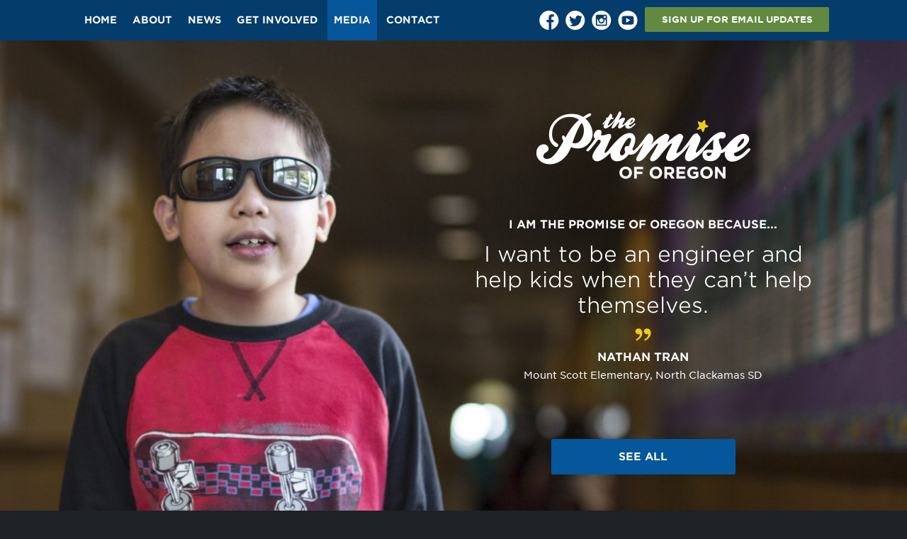

--- FILE ---
content_type: text/html; charset=UTF-8
request_url: http://promiseoregon.org/?kid=nathan-tran
body_size: 13147
content:
<!DOCTYPE html>
<!--[if IE 7]>
<html class="ie ie7" lang="en-US">
<![endif]-->
<!--[if IE 8]>
<html class="ie ie8" lang="en-US">
<![endif]-->
<!--[if !(IE 7) | !(IE 8)  ]><!-->
<html lang="en-US">
<!--<![endif]-->
<head>
<meta charset="UTF-8" />
<meta name="viewport" content="width=device-width, initial-scale=1" />
<!--<meta property="fb:app_id" content="289414167910845" />-->
	<meta property="og:title" content="Nathan Tran | Promise of Oregon ">
	<meta property="og:url" content="http://promiseoregon.org/?kid=nathan-tran">
	<!-- <meta property="og:type" content="promiseoforegon:kid"> -->
			<meta property="og:image" content="http://promiseoregon.org/wp-content/uploads/2018/10/Nathan_Tran_NClack_0225.JPG-e1539295411205-1024x682.jpg" />
	
<title>Nathan Tran - Promise of Oregon</title>
<link rel="profile" href="http://gmpg.org/xfn/11" />
<link rel="pingback" href="http://promiseoregon.org/xmlrpc.php" />

<!-- Facebook Pixel Code -->
<script>
!function(f,b,e,v,n,t,s){if(f.fbq)return;n=f.fbq=function(){n.callMethod?
n.callMethod.apply(n,arguments):n.queue.push(arguments)};if(!f._fbq)f._fbq=n;
n.push=n;n.loaded=!0;n.version='2.0';n.queue=[];t=b.createElement(e);t.async=!0;
t.src=v;s=b.getElementsByTagName(e)[0];s.parentNode.insertBefore(t,s)}(window,
document,'script','//connect.facebook.net/en_US/fbevents.js');

fbq('init', '1565955100385719');
fbq('track', "PageView");</script>
<noscript><img height="1" width="1" style="display:none"
src="https://www.facebook.com/tr?id=1565955100385719&ev=PageView&noscript=1"
/></noscript>
<!-- End Facebook Pixel Code -->

<!--[if lt IE 9]>
<script src="http://promiseoregon.org/wp-content/themes/promiseoforegon/js/html5.js" type="text/javascript"></script>
<![endif]-->
<script type="text/javascript">var ajax_url = "http://promiseoregon.org/wp-admin/admin-ajax.php";</script><meta name='robots' content='index, follow, max-image-preview:large, max-snippet:-1, max-video-preview:-1' />
	<style>img:is([sizes="auto" i], [sizes^="auto," i]) { contain-intrinsic-size: 3000px 1500px }</style>
	
	<!-- This site is optimized with the Yoast SEO plugin v26.8 - https://yoast.com/product/yoast-seo-wordpress/ -->
	<link rel="canonical" href="http://www.promiseoregon.org/?kid=nathan-tran" />
	<meta property="og:locale" content="en_US" />
	<meta property="og:type" content="article" />
	<meta property="og:title" content="Nathan Tran - Promise of Oregon" />
	<meta property="og:url" content="http://www.promiseoregon.org/?kid=nathan-tran" />
	<meta property="og:site_name" content="Promise of Oregon" />
	<meta property="og:image" content="http://www.promiseoregon.org/wp-content/uploads/2018/10/92_Nathan_Tran_OSBA_FB.jpg" />
	<meta property="og:image:width" content="1200" />
	<meta property="og:image:height" content="800" />
	<meta property="og:image:type" content="image/jpeg" />
	<meta name="twitter:card" content="summary_large_image" />
	<script type="application/ld+json" class="yoast-schema-graph">{"@context":"https://schema.org","@graph":[{"@type":"WebPage","@id":"http://www.promiseoregon.org/?kid=nathan-tran","url":"http://www.promiseoregon.org/?kid=nathan-tran","name":"Nathan Tran - Promise of Oregon","isPartOf":{"@id":"http://96.95.158.196/#website"},"primaryImageOfPage":{"@id":"http://www.promiseoregon.org/?kid=nathan-tran#primaryimage"},"image":{"@id":"http://www.promiseoregon.org/?kid=nathan-tran#primaryimage"},"thumbnailUrl":"http://promiseoregon.org/wp-content/uploads/2018/10/92_Nathan_Tran_OSBA_FB.jpg","datePublished":"2018-10-15T15:30:14+00:00","breadcrumb":{"@id":"http://www.promiseoregon.org/?kid=nathan-tran#breadcrumb"},"inLanguage":"en-US","potentialAction":[{"@type":"ReadAction","target":["http://www.promiseoregon.org/?kid=nathan-tran"]}]},{"@type":"ImageObject","inLanguage":"en-US","@id":"http://www.promiseoregon.org/?kid=nathan-tran#primaryimage","url":"http://promiseoregon.org/wp-content/uploads/2018/10/92_Nathan_Tran_OSBA_FB.jpg","contentUrl":"http://promiseoregon.org/wp-content/uploads/2018/10/92_Nathan_Tran_OSBA_FB.jpg","width":1200,"height":800},{"@type":"BreadcrumbList","@id":"http://www.promiseoregon.org/?kid=nathan-tran#breadcrumb","itemListElement":[{"@type":"ListItem","position":1,"name":"Home","item":"https://96.95.158.196:443/"},{"@type":"ListItem","position":2,"name":"Nathan Tran"}]},{"@type":"WebSite","@id":"http://96.95.158.196/#website","url":"http://96.95.158.196/","name":"Promise of Oregon","description":"The Promise of Oregon campaign focuses on the accomplishments of Oregon’s kindergarten-14 students and the need to adequately fund public education.","potentialAction":[{"@type":"SearchAction","target":{"@type":"EntryPoint","urlTemplate":"http://96.95.158.196/?s={search_term_string}"},"query-input":{"@type":"PropertyValueSpecification","valueRequired":true,"valueName":"search_term_string"}}],"inLanguage":"en-US"}]}</script>
	<!-- / Yoast SEO plugin. -->


<link rel="alternate" type="application/rss+xml" title="Promise of Oregon &raquo; Feed" href="http://promiseoregon.org/feed/" />
<link rel="alternate" type="application/rss+xml" title="Promise of Oregon &raquo; Comments Feed" href="http://promiseoregon.org/comments/feed/" />
<script type="text/javascript">
/* <![CDATA[ */
window._wpemojiSettings = {"baseUrl":"https:\/\/s.w.org\/images\/core\/emoji\/16.0.1\/72x72\/","ext":".png","svgUrl":"https:\/\/s.w.org\/images\/core\/emoji\/16.0.1\/svg\/","svgExt":".svg","source":{"concatemoji":"http:\/\/promiseoregon.org\/wp-includes\/js\/wp-emoji-release.min.js?ver=6.8.3"}};
/*! This file is auto-generated */
!function(s,n){var o,i,e;function c(e){try{var t={supportTests:e,timestamp:(new Date).valueOf()};sessionStorage.setItem(o,JSON.stringify(t))}catch(e){}}function p(e,t,n){e.clearRect(0,0,e.canvas.width,e.canvas.height),e.fillText(t,0,0);var t=new Uint32Array(e.getImageData(0,0,e.canvas.width,e.canvas.height).data),a=(e.clearRect(0,0,e.canvas.width,e.canvas.height),e.fillText(n,0,0),new Uint32Array(e.getImageData(0,0,e.canvas.width,e.canvas.height).data));return t.every(function(e,t){return e===a[t]})}function u(e,t){e.clearRect(0,0,e.canvas.width,e.canvas.height),e.fillText(t,0,0);for(var n=e.getImageData(16,16,1,1),a=0;a<n.data.length;a++)if(0!==n.data[a])return!1;return!0}function f(e,t,n,a){switch(t){case"flag":return n(e,"\ud83c\udff3\ufe0f\u200d\u26a7\ufe0f","\ud83c\udff3\ufe0f\u200b\u26a7\ufe0f")?!1:!n(e,"\ud83c\udde8\ud83c\uddf6","\ud83c\udde8\u200b\ud83c\uddf6")&&!n(e,"\ud83c\udff4\udb40\udc67\udb40\udc62\udb40\udc65\udb40\udc6e\udb40\udc67\udb40\udc7f","\ud83c\udff4\u200b\udb40\udc67\u200b\udb40\udc62\u200b\udb40\udc65\u200b\udb40\udc6e\u200b\udb40\udc67\u200b\udb40\udc7f");case"emoji":return!a(e,"\ud83e\udedf")}return!1}function g(e,t,n,a){var r="undefined"!=typeof WorkerGlobalScope&&self instanceof WorkerGlobalScope?new OffscreenCanvas(300,150):s.createElement("canvas"),o=r.getContext("2d",{willReadFrequently:!0}),i=(o.textBaseline="top",o.font="600 32px Arial",{});return e.forEach(function(e){i[e]=t(o,e,n,a)}),i}function t(e){var t=s.createElement("script");t.src=e,t.defer=!0,s.head.appendChild(t)}"undefined"!=typeof Promise&&(o="wpEmojiSettingsSupports",i=["flag","emoji"],n.supports={everything:!0,everythingExceptFlag:!0},e=new Promise(function(e){s.addEventListener("DOMContentLoaded",e,{once:!0})}),new Promise(function(t){var n=function(){try{var e=JSON.parse(sessionStorage.getItem(o));if("object"==typeof e&&"number"==typeof e.timestamp&&(new Date).valueOf()<e.timestamp+604800&&"object"==typeof e.supportTests)return e.supportTests}catch(e){}return null}();if(!n){if("undefined"!=typeof Worker&&"undefined"!=typeof OffscreenCanvas&&"undefined"!=typeof URL&&URL.createObjectURL&&"undefined"!=typeof Blob)try{var e="postMessage("+g.toString()+"("+[JSON.stringify(i),f.toString(),p.toString(),u.toString()].join(",")+"));",a=new Blob([e],{type:"text/javascript"}),r=new Worker(URL.createObjectURL(a),{name:"wpTestEmojiSupports"});return void(r.onmessage=function(e){c(n=e.data),r.terminate(),t(n)})}catch(e){}c(n=g(i,f,p,u))}t(n)}).then(function(e){for(var t in e)n.supports[t]=e[t],n.supports.everything=n.supports.everything&&n.supports[t],"flag"!==t&&(n.supports.everythingExceptFlag=n.supports.everythingExceptFlag&&n.supports[t]);n.supports.everythingExceptFlag=n.supports.everythingExceptFlag&&!n.supports.flag,n.DOMReady=!1,n.readyCallback=function(){n.DOMReady=!0}}).then(function(){return e}).then(function(){var e;n.supports.everything||(n.readyCallback(),(e=n.source||{}).concatemoji?t(e.concatemoji):e.wpemoji&&e.twemoji&&(t(e.twemoji),t(e.wpemoji)))}))}((window,document),window._wpemojiSettings);
/* ]]> */
</script>

<style id='wp-emoji-styles-inline-css' type='text/css'>

	img.wp-smiley, img.emoji {
		display: inline !important;
		border: none !important;
		box-shadow: none !important;
		height: 1em !important;
		width: 1em !important;
		margin: 0 0.07em !important;
		vertical-align: -0.1em !important;
		background: none !important;
		padding: 0 !important;
	}
</style>
<link rel='stylesheet' id='wp-block-library-css' href='http://promiseoregon.org/wp-includes/css/dist/block-library/style.min.css?ver=6.8.3' type='text/css' media='all' />
<style id='classic-theme-styles-inline-css' type='text/css'>
/*! This file is auto-generated */
.wp-block-button__link{color:#fff;background-color:#32373c;border-radius:9999px;box-shadow:none;text-decoration:none;padding:calc(.667em + 2px) calc(1.333em + 2px);font-size:1.125em}.wp-block-file__button{background:#32373c;color:#fff;text-decoration:none}
</style>
<style id='global-styles-inline-css' type='text/css'>
:root{--wp--preset--aspect-ratio--square: 1;--wp--preset--aspect-ratio--4-3: 4/3;--wp--preset--aspect-ratio--3-4: 3/4;--wp--preset--aspect-ratio--3-2: 3/2;--wp--preset--aspect-ratio--2-3: 2/3;--wp--preset--aspect-ratio--16-9: 16/9;--wp--preset--aspect-ratio--9-16: 9/16;--wp--preset--color--black: #000000;--wp--preset--color--cyan-bluish-gray: #abb8c3;--wp--preset--color--white: #ffffff;--wp--preset--color--pale-pink: #f78da7;--wp--preset--color--vivid-red: #cf2e2e;--wp--preset--color--luminous-vivid-orange: #ff6900;--wp--preset--color--luminous-vivid-amber: #fcb900;--wp--preset--color--light-green-cyan: #7bdcb5;--wp--preset--color--vivid-green-cyan: #00d084;--wp--preset--color--pale-cyan-blue: #8ed1fc;--wp--preset--color--vivid-cyan-blue: #0693e3;--wp--preset--color--vivid-purple: #9b51e0;--wp--preset--gradient--vivid-cyan-blue-to-vivid-purple: linear-gradient(135deg,rgba(6,147,227,1) 0%,rgb(155,81,224) 100%);--wp--preset--gradient--light-green-cyan-to-vivid-green-cyan: linear-gradient(135deg,rgb(122,220,180) 0%,rgb(0,208,130) 100%);--wp--preset--gradient--luminous-vivid-amber-to-luminous-vivid-orange: linear-gradient(135deg,rgba(252,185,0,1) 0%,rgba(255,105,0,1) 100%);--wp--preset--gradient--luminous-vivid-orange-to-vivid-red: linear-gradient(135deg,rgba(255,105,0,1) 0%,rgb(207,46,46) 100%);--wp--preset--gradient--very-light-gray-to-cyan-bluish-gray: linear-gradient(135deg,rgb(238,238,238) 0%,rgb(169,184,195) 100%);--wp--preset--gradient--cool-to-warm-spectrum: linear-gradient(135deg,rgb(74,234,220) 0%,rgb(151,120,209) 20%,rgb(207,42,186) 40%,rgb(238,44,130) 60%,rgb(251,105,98) 80%,rgb(254,248,76) 100%);--wp--preset--gradient--blush-light-purple: linear-gradient(135deg,rgb(255,206,236) 0%,rgb(152,150,240) 100%);--wp--preset--gradient--blush-bordeaux: linear-gradient(135deg,rgb(254,205,165) 0%,rgb(254,45,45) 50%,rgb(107,0,62) 100%);--wp--preset--gradient--luminous-dusk: linear-gradient(135deg,rgb(255,203,112) 0%,rgb(199,81,192) 50%,rgb(65,88,208) 100%);--wp--preset--gradient--pale-ocean: linear-gradient(135deg,rgb(255,245,203) 0%,rgb(182,227,212) 50%,rgb(51,167,181) 100%);--wp--preset--gradient--electric-grass: linear-gradient(135deg,rgb(202,248,128) 0%,rgb(113,206,126) 100%);--wp--preset--gradient--midnight: linear-gradient(135deg,rgb(2,3,129) 0%,rgb(40,116,252) 100%);--wp--preset--font-size--small: 13px;--wp--preset--font-size--medium: 20px;--wp--preset--font-size--large: 36px;--wp--preset--font-size--x-large: 42px;--wp--preset--spacing--20: 0.44rem;--wp--preset--spacing--30: 0.67rem;--wp--preset--spacing--40: 1rem;--wp--preset--spacing--50: 1.5rem;--wp--preset--spacing--60: 2.25rem;--wp--preset--spacing--70: 3.38rem;--wp--preset--spacing--80: 5.06rem;--wp--preset--shadow--natural: 6px 6px 9px rgba(0, 0, 0, 0.2);--wp--preset--shadow--deep: 12px 12px 50px rgba(0, 0, 0, 0.4);--wp--preset--shadow--sharp: 6px 6px 0px rgba(0, 0, 0, 0.2);--wp--preset--shadow--outlined: 6px 6px 0px -3px rgba(255, 255, 255, 1), 6px 6px rgba(0, 0, 0, 1);--wp--preset--shadow--crisp: 6px 6px 0px rgba(0, 0, 0, 1);}:where(.is-layout-flex){gap: 0.5em;}:where(.is-layout-grid){gap: 0.5em;}body .is-layout-flex{display: flex;}.is-layout-flex{flex-wrap: wrap;align-items: center;}.is-layout-flex > :is(*, div){margin: 0;}body .is-layout-grid{display: grid;}.is-layout-grid > :is(*, div){margin: 0;}:where(.wp-block-columns.is-layout-flex){gap: 2em;}:where(.wp-block-columns.is-layout-grid){gap: 2em;}:where(.wp-block-post-template.is-layout-flex){gap: 1.25em;}:where(.wp-block-post-template.is-layout-grid){gap: 1.25em;}.has-black-color{color: var(--wp--preset--color--black) !important;}.has-cyan-bluish-gray-color{color: var(--wp--preset--color--cyan-bluish-gray) !important;}.has-white-color{color: var(--wp--preset--color--white) !important;}.has-pale-pink-color{color: var(--wp--preset--color--pale-pink) !important;}.has-vivid-red-color{color: var(--wp--preset--color--vivid-red) !important;}.has-luminous-vivid-orange-color{color: var(--wp--preset--color--luminous-vivid-orange) !important;}.has-luminous-vivid-amber-color{color: var(--wp--preset--color--luminous-vivid-amber) !important;}.has-light-green-cyan-color{color: var(--wp--preset--color--light-green-cyan) !important;}.has-vivid-green-cyan-color{color: var(--wp--preset--color--vivid-green-cyan) !important;}.has-pale-cyan-blue-color{color: var(--wp--preset--color--pale-cyan-blue) !important;}.has-vivid-cyan-blue-color{color: var(--wp--preset--color--vivid-cyan-blue) !important;}.has-vivid-purple-color{color: var(--wp--preset--color--vivid-purple) !important;}.has-black-background-color{background-color: var(--wp--preset--color--black) !important;}.has-cyan-bluish-gray-background-color{background-color: var(--wp--preset--color--cyan-bluish-gray) !important;}.has-white-background-color{background-color: var(--wp--preset--color--white) !important;}.has-pale-pink-background-color{background-color: var(--wp--preset--color--pale-pink) !important;}.has-vivid-red-background-color{background-color: var(--wp--preset--color--vivid-red) !important;}.has-luminous-vivid-orange-background-color{background-color: var(--wp--preset--color--luminous-vivid-orange) !important;}.has-luminous-vivid-amber-background-color{background-color: var(--wp--preset--color--luminous-vivid-amber) !important;}.has-light-green-cyan-background-color{background-color: var(--wp--preset--color--light-green-cyan) !important;}.has-vivid-green-cyan-background-color{background-color: var(--wp--preset--color--vivid-green-cyan) !important;}.has-pale-cyan-blue-background-color{background-color: var(--wp--preset--color--pale-cyan-blue) !important;}.has-vivid-cyan-blue-background-color{background-color: var(--wp--preset--color--vivid-cyan-blue) !important;}.has-vivid-purple-background-color{background-color: var(--wp--preset--color--vivid-purple) !important;}.has-black-border-color{border-color: var(--wp--preset--color--black) !important;}.has-cyan-bluish-gray-border-color{border-color: var(--wp--preset--color--cyan-bluish-gray) !important;}.has-white-border-color{border-color: var(--wp--preset--color--white) !important;}.has-pale-pink-border-color{border-color: var(--wp--preset--color--pale-pink) !important;}.has-vivid-red-border-color{border-color: var(--wp--preset--color--vivid-red) !important;}.has-luminous-vivid-orange-border-color{border-color: var(--wp--preset--color--luminous-vivid-orange) !important;}.has-luminous-vivid-amber-border-color{border-color: var(--wp--preset--color--luminous-vivid-amber) !important;}.has-light-green-cyan-border-color{border-color: var(--wp--preset--color--light-green-cyan) !important;}.has-vivid-green-cyan-border-color{border-color: var(--wp--preset--color--vivid-green-cyan) !important;}.has-pale-cyan-blue-border-color{border-color: var(--wp--preset--color--pale-cyan-blue) !important;}.has-vivid-cyan-blue-border-color{border-color: var(--wp--preset--color--vivid-cyan-blue) !important;}.has-vivid-purple-border-color{border-color: var(--wp--preset--color--vivid-purple) !important;}.has-vivid-cyan-blue-to-vivid-purple-gradient-background{background: var(--wp--preset--gradient--vivid-cyan-blue-to-vivid-purple) !important;}.has-light-green-cyan-to-vivid-green-cyan-gradient-background{background: var(--wp--preset--gradient--light-green-cyan-to-vivid-green-cyan) !important;}.has-luminous-vivid-amber-to-luminous-vivid-orange-gradient-background{background: var(--wp--preset--gradient--luminous-vivid-amber-to-luminous-vivid-orange) !important;}.has-luminous-vivid-orange-to-vivid-red-gradient-background{background: var(--wp--preset--gradient--luminous-vivid-orange-to-vivid-red) !important;}.has-very-light-gray-to-cyan-bluish-gray-gradient-background{background: var(--wp--preset--gradient--very-light-gray-to-cyan-bluish-gray) !important;}.has-cool-to-warm-spectrum-gradient-background{background: var(--wp--preset--gradient--cool-to-warm-spectrum) !important;}.has-blush-light-purple-gradient-background{background: var(--wp--preset--gradient--blush-light-purple) !important;}.has-blush-bordeaux-gradient-background{background: var(--wp--preset--gradient--blush-bordeaux) !important;}.has-luminous-dusk-gradient-background{background: var(--wp--preset--gradient--luminous-dusk) !important;}.has-pale-ocean-gradient-background{background: var(--wp--preset--gradient--pale-ocean) !important;}.has-electric-grass-gradient-background{background: var(--wp--preset--gradient--electric-grass) !important;}.has-midnight-gradient-background{background: var(--wp--preset--gradient--midnight) !important;}.has-small-font-size{font-size: var(--wp--preset--font-size--small) !important;}.has-medium-font-size{font-size: var(--wp--preset--font-size--medium) !important;}.has-large-font-size{font-size: var(--wp--preset--font-size--large) !important;}.has-x-large-font-size{font-size: var(--wp--preset--font-size--x-large) !important;}
:where(.wp-block-post-template.is-layout-flex){gap: 1.25em;}:where(.wp-block-post-template.is-layout-grid){gap: 1.25em;}
:where(.wp-block-columns.is-layout-flex){gap: 2em;}:where(.wp-block-columns.is-layout-grid){gap: 2em;}
:root :where(.wp-block-pullquote){font-size: 1.5em;line-height: 1.6;}
</style>
<link rel='stylesheet' id='contact-form-7-css' href='http://promiseoregon.org/wp-content/plugins/contact-form-7/includes/css/styles.css?ver=6.1.4' type='text/css' media='all' />
<link rel='stylesheet' id='promiseoforegon-style-css' href='http://promiseoregon.org/wp-content/themes/promiseoforegon/style.css?ver=6.8.3' type='text/css' media='all' />
<link rel='stylesheet' id='promiseoforegon-font-css' href='http://promiseoregon.org/wp-content/themes/promiseoforegon/css/gotham-fonts.css?ver=6.8.3' type='text/css' media='all' />
<!--[if lt IE 9]>
<link rel='stylesheet' id='promiseoforegon-ie-css' href='http://promiseoregon.org/wp-content/themes/promiseoforegon/css/ie.css?ver=20121010' type='text/css' media='all' />
<![endif]-->
<link rel='stylesheet' id='fancybox-style-css' href='http://promiseoregon.org/wp-content/themes/promiseoforegon/css/jquery.fancybox.css?ver=6.8.3' type='text/css' media='all' />
<script type="text/javascript" async src="http://promiseoregon.org/wp-content/plugins/burst-statistics/helpers/timeme/timeme.min.js?ver=1761144002" id="burst-timeme-js"></script>
<script type="text/javascript" id="burst-js-extra">
/* <![CDATA[ */
var burst = {"tracking":{"isInitialHit":true,"lastUpdateTimestamp":0,"beacon_url":"http:\/\/promiseoregon.org\/wp-content\/plugins\/burst-statistics\/endpoint.php","ajaxUrl":"http:\/\/promiseoregon.org\/wp-admin\/admin-ajax.php"},"options":{"cookieless":0,"pageUrl":"http:\/\/promiseoregon.org\/?kid=nathan-tran","beacon_enabled":1,"do_not_track":0,"enable_turbo_mode":0,"track_url_change":0,"cookie_retention_days":30,"debug":0},"goals":{"completed":[],"scriptUrl":"http:\/\/promiseoregon.org\/wp-content\/plugins\/burst-statistics\/\/assets\/js\/build\/burst-goals.js?v=1761144002","active":[]},"cache":{"uid":null,"fingerprint":null,"isUserAgent":null,"isDoNotTrack":null,"useCookies":null}};
/* ]]> */
</script>
<script type="text/javascript" async src="http://promiseoregon.org/wp-content/plugins/burst-statistics/assets/js/build/burst.min.js?ver=1761144002" id="burst-js"></script>
<script type="text/javascript" src="http://promiseoregon.org/wp-includes/js/jquery/jquery.min.js?ver=3.7.1" id="jquery-core-js"></script>
<script type="text/javascript" src="http://promiseoregon.org/wp-includes/js/jquery/jquery-migrate.min.js?ver=3.4.1" id="jquery-migrate-js"></script>
<script type="text/javascript" src="http://promiseoregon.org/wp-content/themes/promiseoforegon/js/jquery.bxslider.min.js?ver=6.8.3" id="bxslider-js"></script>
<script type="text/javascript" src="http://promiseoregon.org/wp-content/themes/promiseoforegon/js/jquery.fancybox.pack.js?ver=6.8.3" id="fancybox-js"></script>
<link rel="https://api.w.org/" href="http://promiseoregon.org/wp-json/" /><link rel="EditURI" type="application/rsd+xml" title="RSD" href="http://promiseoregon.org/xmlrpc.php?rsd" />
<meta name="generator" content="WordPress 6.8.3" />
<link rel='shortlink' href='http://promiseoregon.org/?p=4458' />
<link rel="alternate" title="oEmbed (JSON)" type="application/json+oembed" href="http://promiseoregon.org/wp-json/oembed/1.0/embed?url=http%3A%2F%2Fpromiseoregon.org%2F%3Fkid%3Dnathan-tran" />
<link rel="alternate" title="oEmbed (XML)" type="text/xml+oembed" href="http://promiseoregon.org/wp-json/oembed/1.0/embed?url=http%3A%2F%2Fpromiseoregon.org%2F%3Fkid%3Dnathan-tran&#038;format=xml" />
<!-- Analytics by WP Statistics - https://wp-statistics.com -->
		<style type="text/css" id="wp-custom-css">
			/*
You can add your own CSS here.

Click the help icon above to learn more.
*/

.jp-carousel-info { display:none; }

.hero-video .background-layer {
  opacity: 0.7;
}

.page-template-graditude .video-section .video-list {
    background: #01589d;
    color: #fff;
}

.page-template-graditude .video-section .video-list a {
    color: inherit;
}

.page-template-graditude .video-section h2 {
	float: left;
}

		</style>
		<!-- ## NXS/OG ## --><!-- ## NXSOGTAGS ## --><!-- ## NXS/OG ## -->
<!--[if lt IE 9]>
// Loads ie8 scripts
<script src="http://cdnjs.cloudflare.com/ajax/libs/jquery-backstretch/2.0.4/jquery.backstretch.min.js" type="text/javascript"></script>
<script src="http://promiseoregon.org/wp-content/themes/promiseoforegon/js/osba-ie.js" type="text/javascript"></script>
<![endif]-->

<script>
  (function(i,s,o,g,r,a,m){i['GoogleAnalyticsObject']=r;i[r]=i[r]||function(){
  (i[r].q=i[r].q||[]).push(arguments)},i[r].l=1*new Date();a=s.createElement(o),
  m=s.getElementsByTagName(o)[0];a.async=1;a.src=g;m.parentNode.insertBefore(a,m)
  })(window,document,'script','//www.google-analytics.com/analytics.js','ga');

  ga('create', 'UA-54150738-1', 'auto');
  ga('send', 'pageview');

</script>

<style type="text/css"> #turnkey-credit { font-family: Tahoma,Sans,Arial,Helvetica,Verdana,sans-serif; font-size: 11px; text-align: center; } #turnkey-credit a { text-decoration: none; } #turnkey-credit a:hover { text-decoration: underline; } body.wp-admin #turnkey-credit, body#image #turnkey-credit, body#media-upload #turnkey-credit { display: none; } </style></head>

<body class="wp-singular kid-template-default single single-kid postid-4458 wp-theme-promiseoforegon post-template" data-burst_id="4458" data-burst_type="kid">


<div id="page" class="hfeed site">

	<header id="masthead" class="site-header" role="banner">
		<div class="width-wrapper">
			<a class="mobile-logo" href="http://promiseoregon.org/" title="Promise of Oregon" rel="home"><img alt="promise of oregon logo on mobile" src="http://promiseoregon.org/wp-content/themes/promiseoforegon/img/logo-mobile.png" width="115" height="36" /></a>
			<a id="mobile-nav-button" href="#"><img alt="navigation button on mobile" src="http://promiseoregon.org/wp-content/themes/promiseoforegon/img/mobile-nav-button.png" width="16" height="16" /></a>

			<div id="nav-wrap">
				<nav id="site-navigation" class="main-navigation" role="navigation">
					<div class="menu-main-container"><ul id="menu-main" class="nav-menu"><li id="menu-item-236" class="menu-item menu-item-type-post_type menu-item-object-page menu-item-home menu-item-236"><a href="http://promiseoregon.org/">Home</a></li>
<li id="menu-item-25" class="menu-item menu-item-type-post_type menu-item-object-page menu-item-25"><a href="http://promiseoregon.org/about/">About</a></li>
<li id="menu-item-30" class="menu-item menu-item-type-post_type menu-item-object-page menu-item-30"><a href="http://promiseoregon.org/news/">News</a></li>
<li id="menu-item-27" class="menu-item menu-item-type-post_type menu-item-object-page menu-item-27"><a href="http://promiseoregon.org/get-involved/">Get Involved</a></li>
<li id="menu-item-29" class="menu-item menu-item-type-post_type menu-item-object-page menu-item-29"><a href="http://promiseoregon.org/media/">Media</a></li>
<li id="menu-item-26" class="menu-item menu-item-type-post_type menu-item-object-page menu-item-26"><a href="http://promiseoregon.org/contact/">Contact</a></li>
</ul></div>				</nav><!-- #site-navigation -->
				<div class="social-signup">
						<div class="social-buttons">
				<a href="https://www.facebook.com/ThePromiseofOregon" target="_blank"><img alt="facebook logo" src="http://promiseoregon.org/wp-content/themes/promiseoforegon/img/facebook.png" width="28" height="28" /></a>		<a href="https://twitter.com/PromiseOregon" target="_blank"><img alt="twitter logo" src="http://promiseoregon.org/wp-content/themes/promiseoforegon/img/twitter.png" width="28" height="28" /></a>		<a href="http://instagram.com/PromiseOregon" target="_blank"><img alt="instagram logo"" src="http://promiseoregon.org/wp-content/themes/promiseoforegon/img/instagram.png" width="28" height="28" /></a>		<a href="https://www.youtube.com/user/ThePromiseofOregon" target="_blank"><img alt="youtube logo" src="http://promiseoregon.org/wp-content/themes/promiseoforegon/img/youtube.png" width="28" height="28" /></a>	</div>
					<div class="signup-button-wrapper">
						<a href="#" class="button green signup-button">SIGN UP FOR EMAIL UPDATES</a>
					</div>
				</div>
				<div class="clear"></div>
			</div>
			<div class="clear"></div>
		</div>
		<div class="logo-wrapper">
			<a class="logo" href="http://promiseoregon.org/" title="Promise of Oregon" rel="home"><img alt="promise of oregon logo" src="http://promiseoregon.org/wp-content/themes/promiseoforegon/img/logo-top.png" width="204" height="63" /></a>
		</div>
	</header><!-- #masthead -->


	<div id="main" class="wrapper">
<section class="kid-slider">
		<div class="kid-slide full-background right-align" id="kid4458" style="background-image:url('http://promiseoregon.org/wp-content/uploads/2018/10/Nathan_Tran_NClack_0225.JPG-e1539295411205.jpg')" data-background="http://promiseoregon.org/wp-content/uploads/2018/10/Nathan_Tran_NClack_0225.JPG-e1539295411205.jpg">

			<div class="mobile-kid-image full-background" style="background-image:url('http://promiseoregon.org/wp-content/uploads/2018/10/Nathan_Tran_NClack_0225.JPG-e1539295411205.jpg')"></div>

			<div class="width-wrapper">
				<div class="padder"><div class="shadow-wrap">
					<a class="logo" href="http://promiseoregon.org/" title="Promise of Oregon" rel="home"><img src="http://promiseoregon.org/wp-content/themes/promiseoforegon/img/logo.png" width="302" height="95" /></a>
					
					<div class="content">
						<div class="prefix">I am the Promise of Oregon because...</div>
						<div class="quote"><p>I want to be an engineer and help kids when they can’t help themselves.</p>
</div>
						<div class="quote-mark"></div>
						<div class="name">
							<span class="first-name">Nathan</span>
							<span class="last-name">Tran</span>
						</div>
						<div class="school">
							<span class="school-name">Mount Scott Elementary</span>, 
							<span class="school-district">North Clackamas SD</span>
						</div>
					</div>

					<div class="button-wrapper">
						<a href="http://promiseoregon.org/media/" class="button">SEE ALL</a>
					</div>

					
				</div></div>
				<div class="clear"></div>
			</div>
		</div>
</section><!--kid slider-->

	</div><!-- #main .wrapper -->

	<footer id="colophon" role="contentinfo">
		<div class="width-wrapper">
			<form id="form-front" action="#" method="post">
				<div class="field email">
					<input type="email" name="email" aria-label="Email" id="footer-email-field" class="form-text" placeholder="Enter your email" />
				</div>
				<div class="field submit">
					<input type="submit" value="SIGN UP FOR EMAIL UPDATES" class="button green" />
				</div>
				<div class="clear"></div>
			</form>

			<a class="osba-logo" href="http://www.osba.org/" target="_blank"><img src="http://promiseoregon.org/wp-content/themes/promiseoforegon/img/footer-logo.png" width="125" height="125" alt="oregon school boards association logo" /></a>
			<a class="osba-gold"><img src="/wp-content/uploads/2014/09/Gold-Medallion-Logo-Copy.png" width="125" height="125" alt="gold medallion award logo" /></a>
			<a class="osba-silver"><img src="/wp-content/uploads/2014/09/Silver-Anvil-for-Promise.png" width="250" height="125" alt="2016 solver anvil award logo" /></a>

			<div class="clear"></div>
		</div>
		<nav>
			<div class="width-wrapper">
					<div class="social-buttons">
				<a href="https://www.facebook.com/ThePromiseofOregon" target="_blank"><img alt="facebook logo" src="http://promiseoregon.org/wp-content/themes/promiseoforegon/img/facebook.png" width="28" height="28" /></a>		<a href="https://twitter.com/PromiseOregon" target="_blank"><img alt="twitter logo" src="http://promiseoregon.org/wp-content/themes/promiseoforegon/img/twitter.png" width="28" height="28" /></a>		<a href="http://instagram.com/PromiseOregon" target="_blank"><img alt="instagram logo"" src="http://promiseoregon.org/wp-content/themes/promiseoforegon/img/instagram.png" width="28" height="28" /></a>		<a href="https://www.youtube.com/user/ThePromiseofOregon" target="_blank"><img alt="youtube logo" src="http://promiseoregon.org/wp-content/themes/promiseoforegon/img/youtube.png" width="28" height="28" /></a>	</div>
				<div class="menu-footer-container"><ul id="menu-footer" class="footer-nav"><li id="menu-item-32" class="menu-item menu-item-type-custom menu-item-object-custom menu-item-32"><a href="mailto:info@promiseoregon.org">info@promiseoregon.org</a></li>
<li id="menu-item-38" class="menu-item menu-item-type-post_type menu-item-object-page menu-item-38"><a href="http://promiseoregon.org/terms-conditions/">Terms &#038; Conditions</a></li>
<li id="menu-item-37" class="menu-item menu-item-type-post_type menu-item-object-page menu-item-37"><a href="http://promiseoregon.org/privacy-policy/">Privacy Policy</a></li>
</ul></div>				<div class="clear"></div>
			</div>
		</nav>
	</footer><!-- #colophon -->

</div><!-- #page -->

<div class="overlay">
	<div class="form-wrap">
		<div class="form-header">Sign Up
			<a href="javascript:void(0)" id="close-popup"><img alt="close popup" src="http://promiseoregon.org/wp-content/themes/promiseoforegon/img/close.png" width="25" /></a>
		</div>
		<div class="form-body">
			<form id="form-popup" method="post">
				<div class="field first-name left-half">
					<label for="first-name">First Name <span class="required">(required)</span></label>
					<input type="text" name="cm-f-zkte" id="first-name" required="required" class="form-text" placeholder="Enter Firstname" />
				</div>
				<div class="field last-name right-half">
					<label for="last-name">Last Name <span class="required">(required)</span></label>
					<input type="text" name="cm-f-zkts" id="last-name" required="required" class="form-text" placeholder="Enter Lastname" />
				</div>
				<div class="field email-address left-half">
					<label for="email-address">Email <span class="required">(required)</span></label>
					<input type="email" name="cm-jdlhil-jdlhil" id="email-address" required="required" class="form-text" placeholder="Enter Email Address" />
				</div>
				<div class="field zip-code right-half">
					<label for="zip-code">Zip Code <span class="required">(required)</span></label>
					<input type="text" name="cm-f-zktg" id="zip-code" required="required" class="form-text" placeholder="Enter Zip Code" />
				</div>
				<div class="field position">
					<label for="position">Position</label>
					<select name="cm-fo-zktyd" id="position" class="dropkick">
						<option disabled="disabled" selected="selected">Choose one</option>
						<option value="234258">Board member</option>
						<option value="234259">Superintendent</option>
						<option value="234260">District staff</option>
						<option value="234261">Parent</option>
						<option value="234262">Community member</option>
						<option value="234263">Other</option>
					</select>
				</div>
				<div class="field organization">
					<label for="organization">In this school district/organization</label>
					<select name="cm-f-skhii" id="organization" class="dropkick">
						<option disabled="disabled" selected="selected">Choose one</option>

						<option>Academy of Arts and Academics</option><option>ACE Academy</option><option>Adel 21</option><option>Adrian 61</option><option>Alliance Charter Academy</option><option>Alsea 7J</option><option>Amity 4J</option><option>Annex 29</option><option>Arlington 3</option><option>Armadillo Technical Institute</option><option>Arock 81</option><option>Ashland 5</option><option>Ashwood 8</option><option>Astoria 1C</option><option>Athena-Weston 29J</option><option>Baker 5J</option><option>Baker Early College Academy</option><option>Baker Web Academy</option><option>Bandon 54</option><option>Banks 13</option><option>Beaverton 48J</option><option>Bend-La Pine 1</option><option>Bethany Charter School</option><option>Bethel 52</option><option>Blachly 90</option><option>Black Butte 41</option><option>Blue Mountain CC</option><option>Brookings-Harbor 17</option><option>Burnt River 30J</option><option>Butte Falls 91</option><option>Camas Valley 21</option><option>Canby 86</option><option>Cascade 5</option><option>Cascade Heights Public Charter School</option><option>Centennial 28J</option><option>Central 13J</option><option>Central Curry 1</option><option>Central Linn 552</option><option>Central Oregon CC</option><option>Central Point 6</option><option>Chemeketa CC</option><option>City View Charter School</option><option>Clackamas Academy of Industrial Science</option><option>Clackamas CC</option><option>Clackamas ESD</option><option>Clackamas Middle College</option><option>Clackamas Web Academy</option><option>Clatskanie 6J</option><option>Clatsop CC</option><option>Coburg Community Charter School</option><option>Colton 53</option><option>Columbia Gorge CC</option><option>Columbia Gorge ESD</option><option>Condon 25J</option><option>Coos Bay 9</option><option>Coquille 8</option><option>Corbett 39</option><option>Corvallis 509J</option><option>Cove 15</option><option>Crane 4</option><option>Crane UH1J</option><option>Crater Lake Charter Academy</option><option>Creswell 40</option><option>Crook County</option><option>Crow-Applegate 66</option><option>Culver 4</option><option>Dallas 2</option><option>David Douglas 40</option><option>Days Creek 15</option><option>Days Creek Charter School</option><option>Dayton 8</option><option>Dayville 16J</option><option>Diamond 7</option><option>Double O 28</option><option>Douglas ESD</option><option>Drewsey 13</option><option>Dufur Public Schools</option><option>Eagle Charter School</option><option>Eagle Point 9</option><option>EagleRidge High School</option><option>Echo 5</option><option>Eddyville Charter School</option><option>Elgin 23</option><option>Elkton 34</option><option>Enterprise 21</option><option>Estacada 108</option><option>Estacada Early College</option><option>Estacada Web Academy</option><option>Eugene 4J</option><option>Falls City 57</option><option>Fern Ridge 28J</option><option>Forest Grove</option><option>Forest Grove Community School</option><option>Fossil 21J</option><option>Four Rivers Community School</option><option>Frenchglen 16</option><option>Gaston 511J</option><option>Gervais 1</option><option>Gladstone 115</option><option>Glendale 77</option><option>Glendale Community Charter High School</option><option>Glide 12</option><option>Grant ESD</option><option>Grants Pass 7</option><option>Greater Albany 8J</option><option>Gresham-Barlow 10</option><option>Harney County 3</option><option>Harney ESD 17</option><option>Harper 66</option><option>Harrisburg 7</option><option>Helix 1</option><option>Hermiston 8</option><option>High Desert ESD</option><option>Hillsboro 1J</option><option>Hood River County</option><option>Howard Street Charter School</option><option>Huntington 16J</option><option>Imbler 11</option><option>Insight School of Oregon</option><option>InterMountain ESD</option><option>Ione 2</option><option>Jefferson 14J</option><option>Jefferson Co 509J</option><option>Jefferson ESD</option><option>Jewell 8</option><option>John Day 3</option><option>Jordan Valley 3</option><option>Joseph 6</option><option>Junction City 69</option><option>Juntura 12</option><option>Kids Unlimited of Oregon</option><option>Kings Valley Charter School</option><option>Klamath CC</option><option>Klamath County</option><option>Klamath Falls City Schools</option><option>Knappa 4</option><option>La Grande 1</option><option>Lake County 7</option><option>Lake ESD</option><option>Lake Oswego 7J</option><option>Lane CC</option><option>Lane ESD</option><option>Lebanon Community Schools</option><option>Lincoln County Schools</option><option>Linn Benton Lincoln ESD</option><option>Linn-Benton CC</option><option>Long Creek 17</option><option>Lourdes Public Charter School</option><option>Lowell 71</option><option>Luckiamute Valley Charter Schools</option><option>Madrone Trail Public Charter School</option><option>Malheur ESD 14</option><option>Mapleton 32</option><option>Marcola 79J</option><option>McKenzie 68</option><option>McMinnville 40</option><option>Medford 549C</option><option>Metro East Web Academy</option><option>Milton-Freewater 7</option><option>Milwaukie Academy of the Arts</option><option>MITCH Charter School</option><option>Mitchell 55</option><option>Molalla River</option><option>Molalla River Academy</option><option>Monroe 1J</option><option>Monument 8</option><option>Morrow 1</option><option>Mosier Community School</option><option>Mosier Middle School</option><option>Mt Angel 91</option><option>Mt Hood CC</option><option>Muddy Creek Charter School</option><option>Multisensory Learning Academy</option><option>Multnomah ESD</option><option>Myrtle Point 41</option><option>Neah-Kah-Nie 56</option><option>Nestucca Valley 101J</option><option>Network Charter School</option><option>Newberg 29J</option><option>Nixyaawii Community High School</option><option>North Bend 13</option><option>North Central ESD</option><option>North Clackamas 12</option><option>North Columbia Academy</option><option>North Douglas 22</option><option>North Lake 14</option><option>North Marion 15</option><option>North Powder 8J</option><option>North Santiam 29</option><option>North Wasco County 21</option><option>Northwest Regional ESD</option><option>Nyssa 26</option><option>Oakland 1</option><option>Oakridge 76</option><option>Ontario 8C</option><option>OR Dept of Education</option><option>OR School for the Deaf and Blind</option><option>Oregon City 62</option><option>Oregon Coast CC</option><option>Oregon Coast Technology School</option><option>Oregon Connections Academy</option><option>Oregon Trail 46</option><option>Oregon Trail Primary Academy</option><option>Oregon Virtual Academy</option><option>Oregon Virtual Education East</option><option>Oregon Virtual Education West</option><option>Paisley 11</option><option>Parkrose 3</option><option>Pendleton 16</option><option>Perrydale 21J</option><option>Philomath 17J</option><option>Phoenix-Talent 4</option><option>Pilot Rock 2</option><option>Pine Creek 5</option><option>Pine Eagle 61</option><option>Pinehurst 94</option><option>Pleasant Hill 1</option><option>Plush 18</option><option>Port Orford-Langlois</option><option>Portland 1J</option><option>Portland CC</option><option>Portland Village School</option><option>Powell Butte Community Charter School</option><option>Powers 31</option><option>Prairie City 4</option><option>Prospect 59</option><option>Rainier 13</option><option>REALMS</option><option>Redmond 2J</option><option>Redmond Proficiency Academy</option><option>Reedsport 105</option><option>Reedsport Community Charter School</option><option>Region 18 ESD</option><option>Renaissance Public Academy</option><option>Reynolds 7</option><option>Riddle 70</option><option>Riddle Education Center</option><option>Ridgeline Montessori Public Charter School</option><option>Riverdale 51J</option><option>Rogue CC</option><option>Rogue River 35</option><option>Roseburg Public Schools</option><option>Sage Community School</option><option>Salem-Keizer 24J</option><option>Sand Ridge Charter School</option><option>Santiam Canyon 129</option><option>Sauvie Island Academy</option><option>Scappoose 1J</option><option>Scio 95</option><option>Seaside 10</option><option>Sheridan 48J</option><option>Sheridan AllPrep Academy</option><option>Sheridan Japanese School</option><option>Sherman 1</option><option>Sherwood 88J</option><option>Sherwood Charter School</option><option>Siletz Valley Early College Academy</option><option>Siletz Valley School</option><option>Silver Falls 4J</option><option>Silvies River Web Academy</option><option>Sisters 6</option><option>Siuslaw 97J</option><option>South Coast ESD 7</option><option>South Harney 33</option><option>South Lane 45J</option><option>South Umpqua 19</option><option>South Wasco County 1</option><option>Southern Oregon ESD</option><option>Southwest Charter School</option><option>Southwestern Oregon CC</option><option>Spray 1</option><option>Springfield 19</option><option>Springwater Environmental Sciences School</option><option>St Helens 502</option><option>St Paul 45</option><option>Stanfield 61R</option><option>Suntex 10</option><option>Sutherlin 130</option><option>Sweet Home 55</option><option>Sweet Home Charter School</option><option>The Center for Advanced Learning</option><option>The Community Roots School</option><option>The Ivy School</option><option>The Lighthouse School</option><option>The Village School</option><option>Three Rivers Charter School</option><option>Three Rivers/Josephine CU</option><option>Tigard-Tualatin 23J</option><option>Tillamook 9</option><option>Tillamook Bay CC</option><option>Treasure Valley CC</option><option>Trillium Charter School</option><option>Troy 54</option><option>Ukiah 80R</option><option>Umatilla 6</option><option>Umpqua CC</option><option>Union 5</option><option>Vale 84</option><option>Vernonia 47J</option><option>Wallowa 12</option><option>Warrenton-Hammond 30</option><option>West Lane Technical Learning Ctr</option><option>West Linn-Wilsonville 3J</option><option>Willamette ESD</option><option>Willamette Leadership Academy</option><option>Willamina 30J</option><option>Winston-Dillard 116</option><option>Woodburn 103</option><option>Yamhill-Carlton 1</option><option>Yoncalla 32</option>						<option value="other" class="other">Other</option>

					</select><!--310options-->
				</div>
				<div class="field preference">
					<label for="preference">Subscription Preference</label>
					<select name="cm-fo-zktui" id="preference" class="dropkick">
						<option value="234266">Daily Promise Kid</option>
						<option value="234267">Regular Updates</option>
						<option value="235963">Both</option>
					</select>
				</div>
				<div class="field submit">
					<input type="hidden" name="signup-field" value="signup" />
					<input type="submit" value="submit" class="button" id="submit-button" />
				</div>
				<div class="clear"></div>
			</form>
			
		</div>
	</div>
</div>

<script type="speculationrules">
{"prefetch":[{"source":"document","where":{"and":[{"href_matches":"\/*"},{"not":{"href_matches":["\/wp-*.php","\/wp-admin\/*","\/wp-content\/uploads\/*","\/wp-content\/*","\/wp-content\/plugins\/*","\/wp-content\/themes\/promiseoforegon\/*","\/*\\?(.+)"]}},{"not":{"selector_matches":"a[rel~=\"nofollow\"]"}},{"not":{"selector_matches":".no-prefetch, .no-prefetch a"}}]},"eagerness":"conservative"}]}
</script>
<script type="text/javascript" src="http://promiseoregon.org/wp-includes/js/dist/hooks.min.js?ver=4d63a3d491d11ffd8ac6" id="wp-hooks-js"></script>
<script type="text/javascript" src="http://promiseoregon.org/wp-includes/js/dist/i18n.min.js?ver=5e580eb46a90c2b997e6" id="wp-i18n-js"></script>
<script type="text/javascript" id="wp-i18n-js-after">
/* <![CDATA[ */
wp.i18n.setLocaleData( { 'text direction\u0004ltr': [ 'ltr' ] } );
/* ]]> */
</script>
<script type="text/javascript" src="http://promiseoregon.org/wp-content/plugins/contact-form-7/includes/swv/js/index.js?ver=6.1.4" id="swv-js"></script>
<script type="text/javascript" id="contact-form-7-js-before">
/* <![CDATA[ */
var wpcf7 = {
    "api": {
        "root": "http:\/\/promiseoregon.org\/wp-json\/",
        "namespace": "contact-form-7\/v1"
    },
    "cached": 1
};
/* ]]> */
</script>
<script type="text/javascript" src="http://promiseoregon.org/wp-content/plugins/contact-form-7/includes/js/index.js?ver=6.1.4" id="contact-form-7-js"></script>
<script type="text/javascript" src="http://promiseoregon.org/wp-content/themes/promiseoforegon/js/dropkick.min.js" id="dropkick-js"></script>
<script type="text/javascript" src="http://promiseoregon.org/wp-content/themes/promiseoforegon/js/osba.js" id="promiseoforegon-script-js"></script>
<script type="text/javascript" id="wp-statistics-tracker-js-extra">
/* <![CDATA[ */
var WP_Statistics_Tracker_Object = {"requestUrl":"http:\/\/promiseoregon.org\/wp-json\/wp-statistics\/v2","ajaxUrl":"http:\/\/promiseoregon.org\/wp-admin\/admin-ajax.php","hitParams":{"wp_statistics_hit":1,"source_type":"post_type_kid","source_id":4458,"search_query":"","signature":"f503b412c7d300ef51e24d29c9c7528e","endpoint":"hit"},"option":{"dntEnabled":false,"bypassAdBlockers":false,"consentIntegration":{"name":null,"status":[]},"isPreview":false,"userOnline":false,"trackAnonymously":false,"isWpConsentApiActive":false,"consentLevel":"functional"},"isLegacyEventLoaded":"","customEventAjaxUrl":"http:\/\/promiseoregon.org\/wp-admin\/admin-ajax.php?action=wp_statistics_custom_event&nonce=96b6071840","onlineParams":{"wp_statistics_hit":1,"source_type":"post_type_kid","source_id":4458,"search_query":"","signature":"f503b412c7d300ef51e24d29c9c7528e","action":"wp_statistics_online_check"},"jsCheckTime":"60000","isConsoleVerbose":"1"};
/* ]]> */
</script>
<script type="text/javascript" src="http://promiseoregon.org/wp-content/plugins/wp-statistics/assets/js/tracker.js?ver=14.16" id="wp-statistics-tracker-js"></script>
<script type="text/javascript" src="https://www.google.com/recaptcha/api.js?render=6LfDwAQeAAAAAHOGaQtcSLOc5UoN3GBQgpSM3PZf&amp;ver=3.0" id="google-recaptcha-js"></script>
<script type="text/javascript" src="http://promiseoregon.org/wp-includes/js/dist/vendor/wp-polyfill.min.js?ver=3.15.0" id="wp-polyfill-js"></script>
<script type="text/javascript" id="wpcf7-recaptcha-js-before">
/* <![CDATA[ */
var wpcf7_recaptcha = {
    "sitekey": "6LfDwAQeAAAAAHOGaQtcSLOc5UoN3GBQgpSM3PZf",
    "actions": {
        "homepage": "homepage",
        "contactform": "contactform"
    }
};
/* ]]> */
</script>
<script type="text/javascript" src="http://promiseoregon.org/wp-content/plugins/contact-form-7/modules/recaptcha/index.js?ver=6.1.4" id="wpcf7-recaptcha-js"></script>

<div style="display:none">
	<div class="button share-video share-button tmp-overlay-video-share">
		<div class="caption">SHARE VIDEO</div>
		<div class="share facebook">
			<a onclick="return !window.open(this.href, 'Share on Facebook', 'width=500,height=500')" target="_blank" href="https://www.facebook.com/sharer/sharer.php?u=https://www.youtube.com/embed/WJZXBkCkXws" class="facebook-link"><img alt="facebook logo" width="50" height="50" src="http://promiseoregon.org/wp-content/themes/promiseoforegon/img/share-fb1.png"></a>
		</div>
		<div class="share twitter">
			<a onclick="return !window.open(this.href, 'Share on Twitter', 'width=500,height=500')" target="_blank" href="https://twitter.com/home?status=https://www.youtube.com/embed/WJZXBkCkXws" class="twitter-link"><img alt="twitter logo" width="50" height="50" src="http://promiseoregon.org/wp-content/themes/promiseoforegon/img/share-tw1.png"></a>
		</div>
	</div>
</div>

<script type="text/javascript">
adroll_adv_id = "F5WVBOTMRVDK5DZBRHT3HN";
adroll_pix_id = "ZOFVZK3LAJAKFL3I6R73LR";
(function () {
var oldonload = window.onload;
window.onload = function(){
   __adroll_loaded=true;
   var scr = document.createElement("script");
   var host = (("https:" == document.location.protocol) ? "https://s.adroll.com" : "http://a.adroll.com");
   scr.setAttribute('async', 'true');
   scr.type = "text/javascript";
   scr.src = host + "/j/roundtrip.js";
   ((document.getElementsByTagName('head') || [null])[0] ||
    document.getElementsByTagName('script')[0].parentNode).appendChild(scr);
   if(oldonload){oldonload()}};
}());
</script>
<div id="turnkey-credit"> <div style="clear: both;"> <a href="https://www.turnkeylinux.org/wordpress">WordPress Appliance</a> - Powered by <a href="https://www.turnkeylinux.org">TurnKey Linux</a> </div> </div></body>
</html>

<!-- Page supported by LiteSpeed Cache 7.7 on 2026-01-22 19:34:08 -->

--- FILE ---
content_type: text/html; charset=utf-8
request_url: https://www.google.com/recaptcha/api2/anchor?ar=1&k=6LfDwAQeAAAAAHOGaQtcSLOc5UoN3GBQgpSM3PZf&co=aHR0cDovL3Byb21pc2VvcmVnb24ub3JnOjgw&hl=en&v=N67nZn4AqZkNcbeMu4prBgzg&size=invisible&anchor-ms=20000&execute-ms=30000&cb=36vngljknw4d
body_size: 48494
content:
<!DOCTYPE HTML><html dir="ltr" lang="en"><head><meta http-equiv="Content-Type" content="text/html; charset=UTF-8">
<meta http-equiv="X-UA-Compatible" content="IE=edge">
<title>reCAPTCHA</title>
<style type="text/css">
/* cyrillic-ext */
@font-face {
  font-family: 'Roboto';
  font-style: normal;
  font-weight: 400;
  font-stretch: 100%;
  src: url(//fonts.gstatic.com/s/roboto/v48/KFO7CnqEu92Fr1ME7kSn66aGLdTylUAMa3GUBHMdazTgWw.woff2) format('woff2');
  unicode-range: U+0460-052F, U+1C80-1C8A, U+20B4, U+2DE0-2DFF, U+A640-A69F, U+FE2E-FE2F;
}
/* cyrillic */
@font-face {
  font-family: 'Roboto';
  font-style: normal;
  font-weight: 400;
  font-stretch: 100%;
  src: url(//fonts.gstatic.com/s/roboto/v48/KFO7CnqEu92Fr1ME7kSn66aGLdTylUAMa3iUBHMdazTgWw.woff2) format('woff2');
  unicode-range: U+0301, U+0400-045F, U+0490-0491, U+04B0-04B1, U+2116;
}
/* greek-ext */
@font-face {
  font-family: 'Roboto';
  font-style: normal;
  font-weight: 400;
  font-stretch: 100%;
  src: url(//fonts.gstatic.com/s/roboto/v48/KFO7CnqEu92Fr1ME7kSn66aGLdTylUAMa3CUBHMdazTgWw.woff2) format('woff2');
  unicode-range: U+1F00-1FFF;
}
/* greek */
@font-face {
  font-family: 'Roboto';
  font-style: normal;
  font-weight: 400;
  font-stretch: 100%;
  src: url(//fonts.gstatic.com/s/roboto/v48/KFO7CnqEu92Fr1ME7kSn66aGLdTylUAMa3-UBHMdazTgWw.woff2) format('woff2');
  unicode-range: U+0370-0377, U+037A-037F, U+0384-038A, U+038C, U+038E-03A1, U+03A3-03FF;
}
/* math */
@font-face {
  font-family: 'Roboto';
  font-style: normal;
  font-weight: 400;
  font-stretch: 100%;
  src: url(//fonts.gstatic.com/s/roboto/v48/KFO7CnqEu92Fr1ME7kSn66aGLdTylUAMawCUBHMdazTgWw.woff2) format('woff2');
  unicode-range: U+0302-0303, U+0305, U+0307-0308, U+0310, U+0312, U+0315, U+031A, U+0326-0327, U+032C, U+032F-0330, U+0332-0333, U+0338, U+033A, U+0346, U+034D, U+0391-03A1, U+03A3-03A9, U+03B1-03C9, U+03D1, U+03D5-03D6, U+03F0-03F1, U+03F4-03F5, U+2016-2017, U+2034-2038, U+203C, U+2040, U+2043, U+2047, U+2050, U+2057, U+205F, U+2070-2071, U+2074-208E, U+2090-209C, U+20D0-20DC, U+20E1, U+20E5-20EF, U+2100-2112, U+2114-2115, U+2117-2121, U+2123-214F, U+2190, U+2192, U+2194-21AE, U+21B0-21E5, U+21F1-21F2, U+21F4-2211, U+2213-2214, U+2216-22FF, U+2308-230B, U+2310, U+2319, U+231C-2321, U+2336-237A, U+237C, U+2395, U+239B-23B7, U+23D0, U+23DC-23E1, U+2474-2475, U+25AF, U+25B3, U+25B7, U+25BD, U+25C1, U+25CA, U+25CC, U+25FB, U+266D-266F, U+27C0-27FF, U+2900-2AFF, U+2B0E-2B11, U+2B30-2B4C, U+2BFE, U+3030, U+FF5B, U+FF5D, U+1D400-1D7FF, U+1EE00-1EEFF;
}
/* symbols */
@font-face {
  font-family: 'Roboto';
  font-style: normal;
  font-weight: 400;
  font-stretch: 100%;
  src: url(//fonts.gstatic.com/s/roboto/v48/KFO7CnqEu92Fr1ME7kSn66aGLdTylUAMaxKUBHMdazTgWw.woff2) format('woff2');
  unicode-range: U+0001-000C, U+000E-001F, U+007F-009F, U+20DD-20E0, U+20E2-20E4, U+2150-218F, U+2190, U+2192, U+2194-2199, U+21AF, U+21E6-21F0, U+21F3, U+2218-2219, U+2299, U+22C4-22C6, U+2300-243F, U+2440-244A, U+2460-24FF, U+25A0-27BF, U+2800-28FF, U+2921-2922, U+2981, U+29BF, U+29EB, U+2B00-2BFF, U+4DC0-4DFF, U+FFF9-FFFB, U+10140-1018E, U+10190-1019C, U+101A0, U+101D0-101FD, U+102E0-102FB, U+10E60-10E7E, U+1D2C0-1D2D3, U+1D2E0-1D37F, U+1F000-1F0FF, U+1F100-1F1AD, U+1F1E6-1F1FF, U+1F30D-1F30F, U+1F315, U+1F31C, U+1F31E, U+1F320-1F32C, U+1F336, U+1F378, U+1F37D, U+1F382, U+1F393-1F39F, U+1F3A7-1F3A8, U+1F3AC-1F3AF, U+1F3C2, U+1F3C4-1F3C6, U+1F3CA-1F3CE, U+1F3D4-1F3E0, U+1F3ED, U+1F3F1-1F3F3, U+1F3F5-1F3F7, U+1F408, U+1F415, U+1F41F, U+1F426, U+1F43F, U+1F441-1F442, U+1F444, U+1F446-1F449, U+1F44C-1F44E, U+1F453, U+1F46A, U+1F47D, U+1F4A3, U+1F4B0, U+1F4B3, U+1F4B9, U+1F4BB, U+1F4BF, U+1F4C8-1F4CB, U+1F4D6, U+1F4DA, U+1F4DF, U+1F4E3-1F4E6, U+1F4EA-1F4ED, U+1F4F7, U+1F4F9-1F4FB, U+1F4FD-1F4FE, U+1F503, U+1F507-1F50B, U+1F50D, U+1F512-1F513, U+1F53E-1F54A, U+1F54F-1F5FA, U+1F610, U+1F650-1F67F, U+1F687, U+1F68D, U+1F691, U+1F694, U+1F698, U+1F6AD, U+1F6B2, U+1F6B9-1F6BA, U+1F6BC, U+1F6C6-1F6CF, U+1F6D3-1F6D7, U+1F6E0-1F6EA, U+1F6F0-1F6F3, U+1F6F7-1F6FC, U+1F700-1F7FF, U+1F800-1F80B, U+1F810-1F847, U+1F850-1F859, U+1F860-1F887, U+1F890-1F8AD, U+1F8B0-1F8BB, U+1F8C0-1F8C1, U+1F900-1F90B, U+1F93B, U+1F946, U+1F984, U+1F996, U+1F9E9, U+1FA00-1FA6F, U+1FA70-1FA7C, U+1FA80-1FA89, U+1FA8F-1FAC6, U+1FACE-1FADC, U+1FADF-1FAE9, U+1FAF0-1FAF8, U+1FB00-1FBFF;
}
/* vietnamese */
@font-face {
  font-family: 'Roboto';
  font-style: normal;
  font-weight: 400;
  font-stretch: 100%;
  src: url(//fonts.gstatic.com/s/roboto/v48/KFO7CnqEu92Fr1ME7kSn66aGLdTylUAMa3OUBHMdazTgWw.woff2) format('woff2');
  unicode-range: U+0102-0103, U+0110-0111, U+0128-0129, U+0168-0169, U+01A0-01A1, U+01AF-01B0, U+0300-0301, U+0303-0304, U+0308-0309, U+0323, U+0329, U+1EA0-1EF9, U+20AB;
}
/* latin-ext */
@font-face {
  font-family: 'Roboto';
  font-style: normal;
  font-weight: 400;
  font-stretch: 100%;
  src: url(//fonts.gstatic.com/s/roboto/v48/KFO7CnqEu92Fr1ME7kSn66aGLdTylUAMa3KUBHMdazTgWw.woff2) format('woff2');
  unicode-range: U+0100-02BA, U+02BD-02C5, U+02C7-02CC, U+02CE-02D7, U+02DD-02FF, U+0304, U+0308, U+0329, U+1D00-1DBF, U+1E00-1E9F, U+1EF2-1EFF, U+2020, U+20A0-20AB, U+20AD-20C0, U+2113, U+2C60-2C7F, U+A720-A7FF;
}
/* latin */
@font-face {
  font-family: 'Roboto';
  font-style: normal;
  font-weight: 400;
  font-stretch: 100%;
  src: url(//fonts.gstatic.com/s/roboto/v48/KFO7CnqEu92Fr1ME7kSn66aGLdTylUAMa3yUBHMdazQ.woff2) format('woff2');
  unicode-range: U+0000-00FF, U+0131, U+0152-0153, U+02BB-02BC, U+02C6, U+02DA, U+02DC, U+0304, U+0308, U+0329, U+2000-206F, U+20AC, U+2122, U+2191, U+2193, U+2212, U+2215, U+FEFF, U+FFFD;
}
/* cyrillic-ext */
@font-face {
  font-family: 'Roboto';
  font-style: normal;
  font-weight: 500;
  font-stretch: 100%;
  src: url(//fonts.gstatic.com/s/roboto/v48/KFO7CnqEu92Fr1ME7kSn66aGLdTylUAMa3GUBHMdazTgWw.woff2) format('woff2');
  unicode-range: U+0460-052F, U+1C80-1C8A, U+20B4, U+2DE0-2DFF, U+A640-A69F, U+FE2E-FE2F;
}
/* cyrillic */
@font-face {
  font-family: 'Roboto';
  font-style: normal;
  font-weight: 500;
  font-stretch: 100%;
  src: url(//fonts.gstatic.com/s/roboto/v48/KFO7CnqEu92Fr1ME7kSn66aGLdTylUAMa3iUBHMdazTgWw.woff2) format('woff2');
  unicode-range: U+0301, U+0400-045F, U+0490-0491, U+04B0-04B1, U+2116;
}
/* greek-ext */
@font-face {
  font-family: 'Roboto';
  font-style: normal;
  font-weight: 500;
  font-stretch: 100%;
  src: url(//fonts.gstatic.com/s/roboto/v48/KFO7CnqEu92Fr1ME7kSn66aGLdTylUAMa3CUBHMdazTgWw.woff2) format('woff2');
  unicode-range: U+1F00-1FFF;
}
/* greek */
@font-face {
  font-family: 'Roboto';
  font-style: normal;
  font-weight: 500;
  font-stretch: 100%;
  src: url(//fonts.gstatic.com/s/roboto/v48/KFO7CnqEu92Fr1ME7kSn66aGLdTylUAMa3-UBHMdazTgWw.woff2) format('woff2');
  unicode-range: U+0370-0377, U+037A-037F, U+0384-038A, U+038C, U+038E-03A1, U+03A3-03FF;
}
/* math */
@font-face {
  font-family: 'Roboto';
  font-style: normal;
  font-weight: 500;
  font-stretch: 100%;
  src: url(//fonts.gstatic.com/s/roboto/v48/KFO7CnqEu92Fr1ME7kSn66aGLdTylUAMawCUBHMdazTgWw.woff2) format('woff2');
  unicode-range: U+0302-0303, U+0305, U+0307-0308, U+0310, U+0312, U+0315, U+031A, U+0326-0327, U+032C, U+032F-0330, U+0332-0333, U+0338, U+033A, U+0346, U+034D, U+0391-03A1, U+03A3-03A9, U+03B1-03C9, U+03D1, U+03D5-03D6, U+03F0-03F1, U+03F4-03F5, U+2016-2017, U+2034-2038, U+203C, U+2040, U+2043, U+2047, U+2050, U+2057, U+205F, U+2070-2071, U+2074-208E, U+2090-209C, U+20D0-20DC, U+20E1, U+20E5-20EF, U+2100-2112, U+2114-2115, U+2117-2121, U+2123-214F, U+2190, U+2192, U+2194-21AE, U+21B0-21E5, U+21F1-21F2, U+21F4-2211, U+2213-2214, U+2216-22FF, U+2308-230B, U+2310, U+2319, U+231C-2321, U+2336-237A, U+237C, U+2395, U+239B-23B7, U+23D0, U+23DC-23E1, U+2474-2475, U+25AF, U+25B3, U+25B7, U+25BD, U+25C1, U+25CA, U+25CC, U+25FB, U+266D-266F, U+27C0-27FF, U+2900-2AFF, U+2B0E-2B11, U+2B30-2B4C, U+2BFE, U+3030, U+FF5B, U+FF5D, U+1D400-1D7FF, U+1EE00-1EEFF;
}
/* symbols */
@font-face {
  font-family: 'Roboto';
  font-style: normal;
  font-weight: 500;
  font-stretch: 100%;
  src: url(//fonts.gstatic.com/s/roboto/v48/KFO7CnqEu92Fr1ME7kSn66aGLdTylUAMaxKUBHMdazTgWw.woff2) format('woff2');
  unicode-range: U+0001-000C, U+000E-001F, U+007F-009F, U+20DD-20E0, U+20E2-20E4, U+2150-218F, U+2190, U+2192, U+2194-2199, U+21AF, U+21E6-21F0, U+21F3, U+2218-2219, U+2299, U+22C4-22C6, U+2300-243F, U+2440-244A, U+2460-24FF, U+25A0-27BF, U+2800-28FF, U+2921-2922, U+2981, U+29BF, U+29EB, U+2B00-2BFF, U+4DC0-4DFF, U+FFF9-FFFB, U+10140-1018E, U+10190-1019C, U+101A0, U+101D0-101FD, U+102E0-102FB, U+10E60-10E7E, U+1D2C0-1D2D3, U+1D2E0-1D37F, U+1F000-1F0FF, U+1F100-1F1AD, U+1F1E6-1F1FF, U+1F30D-1F30F, U+1F315, U+1F31C, U+1F31E, U+1F320-1F32C, U+1F336, U+1F378, U+1F37D, U+1F382, U+1F393-1F39F, U+1F3A7-1F3A8, U+1F3AC-1F3AF, U+1F3C2, U+1F3C4-1F3C6, U+1F3CA-1F3CE, U+1F3D4-1F3E0, U+1F3ED, U+1F3F1-1F3F3, U+1F3F5-1F3F7, U+1F408, U+1F415, U+1F41F, U+1F426, U+1F43F, U+1F441-1F442, U+1F444, U+1F446-1F449, U+1F44C-1F44E, U+1F453, U+1F46A, U+1F47D, U+1F4A3, U+1F4B0, U+1F4B3, U+1F4B9, U+1F4BB, U+1F4BF, U+1F4C8-1F4CB, U+1F4D6, U+1F4DA, U+1F4DF, U+1F4E3-1F4E6, U+1F4EA-1F4ED, U+1F4F7, U+1F4F9-1F4FB, U+1F4FD-1F4FE, U+1F503, U+1F507-1F50B, U+1F50D, U+1F512-1F513, U+1F53E-1F54A, U+1F54F-1F5FA, U+1F610, U+1F650-1F67F, U+1F687, U+1F68D, U+1F691, U+1F694, U+1F698, U+1F6AD, U+1F6B2, U+1F6B9-1F6BA, U+1F6BC, U+1F6C6-1F6CF, U+1F6D3-1F6D7, U+1F6E0-1F6EA, U+1F6F0-1F6F3, U+1F6F7-1F6FC, U+1F700-1F7FF, U+1F800-1F80B, U+1F810-1F847, U+1F850-1F859, U+1F860-1F887, U+1F890-1F8AD, U+1F8B0-1F8BB, U+1F8C0-1F8C1, U+1F900-1F90B, U+1F93B, U+1F946, U+1F984, U+1F996, U+1F9E9, U+1FA00-1FA6F, U+1FA70-1FA7C, U+1FA80-1FA89, U+1FA8F-1FAC6, U+1FACE-1FADC, U+1FADF-1FAE9, U+1FAF0-1FAF8, U+1FB00-1FBFF;
}
/* vietnamese */
@font-face {
  font-family: 'Roboto';
  font-style: normal;
  font-weight: 500;
  font-stretch: 100%;
  src: url(//fonts.gstatic.com/s/roboto/v48/KFO7CnqEu92Fr1ME7kSn66aGLdTylUAMa3OUBHMdazTgWw.woff2) format('woff2');
  unicode-range: U+0102-0103, U+0110-0111, U+0128-0129, U+0168-0169, U+01A0-01A1, U+01AF-01B0, U+0300-0301, U+0303-0304, U+0308-0309, U+0323, U+0329, U+1EA0-1EF9, U+20AB;
}
/* latin-ext */
@font-face {
  font-family: 'Roboto';
  font-style: normal;
  font-weight: 500;
  font-stretch: 100%;
  src: url(//fonts.gstatic.com/s/roboto/v48/KFO7CnqEu92Fr1ME7kSn66aGLdTylUAMa3KUBHMdazTgWw.woff2) format('woff2');
  unicode-range: U+0100-02BA, U+02BD-02C5, U+02C7-02CC, U+02CE-02D7, U+02DD-02FF, U+0304, U+0308, U+0329, U+1D00-1DBF, U+1E00-1E9F, U+1EF2-1EFF, U+2020, U+20A0-20AB, U+20AD-20C0, U+2113, U+2C60-2C7F, U+A720-A7FF;
}
/* latin */
@font-face {
  font-family: 'Roboto';
  font-style: normal;
  font-weight: 500;
  font-stretch: 100%;
  src: url(//fonts.gstatic.com/s/roboto/v48/KFO7CnqEu92Fr1ME7kSn66aGLdTylUAMa3yUBHMdazQ.woff2) format('woff2');
  unicode-range: U+0000-00FF, U+0131, U+0152-0153, U+02BB-02BC, U+02C6, U+02DA, U+02DC, U+0304, U+0308, U+0329, U+2000-206F, U+20AC, U+2122, U+2191, U+2193, U+2212, U+2215, U+FEFF, U+FFFD;
}
/* cyrillic-ext */
@font-face {
  font-family: 'Roboto';
  font-style: normal;
  font-weight: 900;
  font-stretch: 100%;
  src: url(//fonts.gstatic.com/s/roboto/v48/KFO7CnqEu92Fr1ME7kSn66aGLdTylUAMa3GUBHMdazTgWw.woff2) format('woff2');
  unicode-range: U+0460-052F, U+1C80-1C8A, U+20B4, U+2DE0-2DFF, U+A640-A69F, U+FE2E-FE2F;
}
/* cyrillic */
@font-face {
  font-family: 'Roboto';
  font-style: normal;
  font-weight: 900;
  font-stretch: 100%;
  src: url(//fonts.gstatic.com/s/roboto/v48/KFO7CnqEu92Fr1ME7kSn66aGLdTylUAMa3iUBHMdazTgWw.woff2) format('woff2');
  unicode-range: U+0301, U+0400-045F, U+0490-0491, U+04B0-04B1, U+2116;
}
/* greek-ext */
@font-face {
  font-family: 'Roboto';
  font-style: normal;
  font-weight: 900;
  font-stretch: 100%;
  src: url(//fonts.gstatic.com/s/roboto/v48/KFO7CnqEu92Fr1ME7kSn66aGLdTylUAMa3CUBHMdazTgWw.woff2) format('woff2');
  unicode-range: U+1F00-1FFF;
}
/* greek */
@font-face {
  font-family: 'Roboto';
  font-style: normal;
  font-weight: 900;
  font-stretch: 100%;
  src: url(//fonts.gstatic.com/s/roboto/v48/KFO7CnqEu92Fr1ME7kSn66aGLdTylUAMa3-UBHMdazTgWw.woff2) format('woff2');
  unicode-range: U+0370-0377, U+037A-037F, U+0384-038A, U+038C, U+038E-03A1, U+03A3-03FF;
}
/* math */
@font-face {
  font-family: 'Roboto';
  font-style: normal;
  font-weight: 900;
  font-stretch: 100%;
  src: url(//fonts.gstatic.com/s/roboto/v48/KFO7CnqEu92Fr1ME7kSn66aGLdTylUAMawCUBHMdazTgWw.woff2) format('woff2');
  unicode-range: U+0302-0303, U+0305, U+0307-0308, U+0310, U+0312, U+0315, U+031A, U+0326-0327, U+032C, U+032F-0330, U+0332-0333, U+0338, U+033A, U+0346, U+034D, U+0391-03A1, U+03A3-03A9, U+03B1-03C9, U+03D1, U+03D5-03D6, U+03F0-03F1, U+03F4-03F5, U+2016-2017, U+2034-2038, U+203C, U+2040, U+2043, U+2047, U+2050, U+2057, U+205F, U+2070-2071, U+2074-208E, U+2090-209C, U+20D0-20DC, U+20E1, U+20E5-20EF, U+2100-2112, U+2114-2115, U+2117-2121, U+2123-214F, U+2190, U+2192, U+2194-21AE, U+21B0-21E5, U+21F1-21F2, U+21F4-2211, U+2213-2214, U+2216-22FF, U+2308-230B, U+2310, U+2319, U+231C-2321, U+2336-237A, U+237C, U+2395, U+239B-23B7, U+23D0, U+23DC-23E1, U+2474-2475, U+25AF, U+25B3, U+25B7, U+25BD, U+25C1, U+25CA, U+25CC, U+25FB, U+266D-266F, U+27C0-27FF, U+2900-2AFF, U+2B0E-2B11, U+2B30-2B4C, U+2BFE, U+3030, U+FF5B, U+FF5D, U+1D400-1D7FF, U+1EE00-1EEFF;
}
/* symbols */
@font-face {
  font-family: 'Roboto';
  font-style: normal;
  font-weight: 900;
  font-stretch: 100%;
  src: url(//fonts.gstatic.com/s/roboto/v48/KFO7CnqEu92Fr1ME7kSn66aGLdTylUAMaxKUBHMdazTgWw.woff2) format('woff2');
  unicode-range: U+0001-000C, U+000E-001F, U+007F-009F, U+20DD-20E0, U+20E2-20E4, U+2150-218F, U+2190, U+2192, U+2194-2199, U+21AF, U+21E6-21F0, U+21F3, U+2218-2219, U+2299, U+22C4-22C6, U+2300-243F, U+2440-244A, U+2460-24FF, U+25A0-27BF, U+2800-28FF, U+2921-2922, U+2981, U+29BF, U+29EB, U+2B00-2BFF, U+4DC0-4DFF, U+FFF9-FFFB, U+10140-1018E, U+10190-1019C, U+101A0, U+101D0-101FD, U+102E0-102FB, U+10E60-10E7E, U+1D2C0-1D2D3, U+1D2E0-1D37F, U+1F000-1F0FF, U+1F100-1F1AD, U+1F1E6-1F1FF, U+1F30D-1F30F, U+1F315, U+1F31C, U+1F31E, U+1F320-1F32C, U+1F336, U+1F378, U+1F37D, U+1F382, U+1F393-1F39F, U+1F3A7-1F3A8, U+1F3AC-1F3AF, U+1F3C2, U+1F3C4-1F3C6, U+1F3CA-1F3CE, U+1F3D4-1F3E0, U+1F3ED, U+1F3F1-1F3F3, U+1F3F5-1F3F7, U+1F408, U+1F415, U+1F41F, U+1F426, U+1F43F, U+1F441-1F442, U+1F444, U+1F446-1F449, U+1F44C-1F44E, U+1F453, U+1F46A, U+1F47D, U+1F4A3, U+1F4B0, U+1F4B3, U+1F4B9, U+1F4BB, U+1F4BF, U+1F4C8-1F4CB, U+1F4D6, U+1F4DA, U+1F4DF, U+1F4E3-1F4E6, U+1F4EA-1F4ED, U+1F4F7, U+1F4F9-1F4FB, U+1F4FD-1F4FE, U+1F503, U+1F507-1F50B, U+1F50D, U+1F512-1F513, U+1F53E-1F54A, U+1F54F-1F5FA, U+1F610, U+1F650-1F67F, U+1F687, U+1F68D, U+1F691, U+1F694, U+1F698, U+1F6AD, U+1F6B2, U+1F6B9-1F6BA, U+1F6BC, U+1F6C6-1F6CF, U+1F6D3-1F6D7, U+1F6E0-1F6EA, U+1F6F0-1F6F3, U+1F6F7-1F6FC, U+1F700-1F7FF, U+1F800-1F80B, U+1F810-1F847, U+1F850-1F859, U+1F860-1F887, U+1F890-1F8AD, U+1F8B0-1F8BB, U+1F8C0-1F8C1, U+1F900-1F90B, U+1F93B, U+1F946, U+1F984, U+1F996, U+1F9E9, U+1FA00-1FA6F, U+1FA70-1FA7C, U+1FA80-1FA89, U+1FA8F-1FAC6, U+1FACE-1FADC, U+1FADF-1FAE9, U+1FAF0-1FAF8, U+1FB00-1FBFF;
}
/* vietnamese */
@font-face {
  font-family: 'Roboto';
  font-style: normal;
  font-weight: 900;
  font-stretch: 100%;
  src: url(//fonts.gstatic.com/s/roboto/v48/KFO7CnqEu92Fr1ME7kSn66aGLdTylUAMa3OUBHMdazTgWw.woff2) format('woff2');
  unicode-range: U+0102-0103, U+0110-0111, U+0128-0129, U+0168-0169, U+01A0-01A1, U+01AF-01B0, U+0300-0301, U+0303-0304, U+0308-0309, U+0323, U+0329, U+1EA0-1EF9, U+20AB;
}
/* latin-ext */
@font-face {
  font-family: 'Roboto';
  font-style: normal;
  font-weight: 900;
  font-stretch: 100%;
  src: url(//fonts.gstatic.com/s/roboto/v48/KFO7CnqEu92Fr1ME7kSn66aGLdTylUAMa3KUBHMdazTgWw.woff2) format('woff2');
  unicode-range: U+0100-02BA, U+02BD-02C5, U+02C7-02CC, U+02CE-02D7, U+02DD-02FF, U+0304, U+0308, U+0329, U+1D00-1DBF, U+1E00-1E9F, U+1EF2-1EFF, U+2020, U+20A0-20AB, U+20AD-20C0, U+2113, U+2C60-2C7F, U+A720-A7FF;
}
/* latin */
@font-face {
  font-family: 'Roboto';
  font-style: normal;
  font-weight: 900;
  font-stretch: 100%;
  src: url(//fonts.gstatic.com/s/roboto/v48/KFO7CnqEu92Fr1ME7kSn66aGLdTylUAMa3yUBHMdazQ.woff2) format('woff2');
  unicode-range: U+0000-00FF, U+0131, U+0152-0153, U+02BB-02BC, U+02C6, U+02DA, U+02DC, U+0304, U+0308, U+0329, U+2000-206F, U+20AC, U+2122, U+2191, U+2193, U+2212, U+2215, U+FEFF, U+FFFD;
}

</style>
<link rel="stylesheet" type="text/css" href="https://www.gstatic.com/recaptcha/releases/N67nZn4AqZkNcbeMu4prBgzg/styles__ltr.css">
<script nonce="6CshAVJjBACpbIGibCoZLQ" type="text/javascript">window['__recaptcha_api'] = 'https://www.google.com/recaptcha/api2/';</script>
<script type="text/javascript" src="https://www.gstatic.com/recaptcha/releases/N67nZn4AqZkNcbeMu4prBgzg/recaptcha__en.js" nonce="6CshAVJjBACpbIGibCoZLQ">
      
    </script></head>
<body><div id="rc-anchor-alert" class="rc-anchor-alert"></div>
<input type="hidden" id="recaptcha-token" value="[base64]">
<script type="text/javascript" nonce="6CshAVJjBACpbIGibCoZLQ">
      recaptcha.anchor.Main.init("[\x22ainput\x22,[\x22bgdata\x22,\x22\x22,\[base64]/[base64]/[base64]/[base64]/[base64]/[base64]/KGcoTywyNTMsTy5PKSxVRyhPLEMpKTpnKE8sMjUzLEMpLE8pKSxsKSksTykpfSxieT1mdW5jdGlvbihDLE8sdSxsKXtmb3IobD0odT1SKEMpLDApO08+MDtPLS0pbD1sPDw4fFooQyk7ZyhDLHUsbCl9LFVHPWZ1bmN0aW9uKEMsTyl7Qy5pLmxlbmd0aD4xMDQ/[base64]/[base64]/[base64]/[base64]/[base64]/[base64]/[base64]\\u003d\x22,\[base64]\\u003d\\u003d\x22,\[base64]/[base64]/Di2Aww4pLBSIrUBZowrFhw5jCrwLDsyzCt0t3w4cmwpA3w5ZVX8KoCn3DlkjDs8KYwo5HHHNowq/[base64]/CusKXw7IdPMOYeHJCfiHDjcOLwrtSGWPCsMKBwrBAaCNgwo8+KX7DpwHCoFkBw4rDhEfCoMKcPcKww409w7IMRjAleTV3w47Dig1Bw5jCuBzCnxN1WzvCoMOGcU7CsMOTWMOzwrkdwpnCkVNzwoASw41Yw6HCpsOpdX/Ch8Kqw5vDhDvDr8OHw4vDgMKUTsKRw7fDkgApOsOGw5ZjFm0PwprDix/DgzcJO1DClBnCgFhAPsO0DQEywq4Fw6tdwo3CgQfDmgDChcOcaE1Od8O/[base64]/CqEdMw4xqPmnCryVlw6DDj8KYIMKoSC0fLGvCn3zClsOJwqvDq8OZw43DhMOtwqZSw5DClsOCcSU6wrdhwpzCg2/Cl8OBwpZKcMOdw5kAPcKqw4l9w4YwCkHDiMKdBsOPecO4wqbDkMOQw79VOEkWw5rDllJZYFHCrcOSFhJCwr/Dh8KQwoIiYcORLFVnNsK0OMOQwp/[base64]/GBfCkiViw553woJOZAfDjQsgw7E5VMOsw5EvGMOxwqwJw7N3WsKDG1I8IsKDNMKjZmAAw7Nga1XDv8OMF8Kfw7nCrw7Dkl7CjsKAw7rCn0RyQsOow5TCpsOvY8OOw6lfw5/Dr8OxZsKwXsOdw4LDucOwNUQhw7sDC8KfRsO2w7vDtsOgHCBXF8Kod8KiwroTw6/[base64]/CvkrDtsKdJz3CumLCkMOWD8O/w6lMYsO2GAXDssODwoLDgGTCrVvDomUVwr/[base64]/FBMGGMKKwqTCiDY6U1QmTcKzLcKRQF/CklTClsOfWSPCssKQH8OTU8KzwpR5KMO1QsODPQJYPsKEwpVgcWHDhMO6ecOkG8OXQkHDocO6w6LDt8OADnHDgz1tw6MNw5XDs8Ktw4Rowrxow6fCg8OOwr8Dw5kNw6Etw5fCr8KKwr/DggrCoMOZLxHDsUjChjbDnDrCjsOKHsOMD8Osw6HCkMKmTT7CgsOfwq8VQG/Cr8O5TMK0BcO2TcOJRGXCpiPDsw3Dky4JJHUdb3Ymwq0pw5PCn1TDnMKsTU0RNSfDqcKFw74pw6p5TxzDusO4wp3DhMO7w5LCozfDmsO/w4YLwprDmsKEw45oPyTDp8KsTsK7OsKFacKZFsKoU8KidRl9YgbCqG3DgsO3UEbCvMKiw6rCuMOuw7jCnz/ChjwGw4XCk1oPcHbDpTgQw6vCp27DuyUHViTDoytbUsKWw4s3GlTCi8K6CsOawofCkcKKwprCnMOlw707wqlbwrPCtwUkN1o0LsK/w49Rw7NrwrktwrLCk8O8H8KiA8OpSEBCD3MSwpRWN8KhLsOXVsKdw7Eqw4Eyw53CmhVJfsOTw7rDvsOLwqspwp7CnFzDqcOdZsK3X0QmdCPCr8Osw73CrsKfwq/CtmXDqTENwoceZMK+wq3CuRnCqMKQY8KqWD3Dr8KCfUJwwp/Dn8KrT2HCsj0dwpXDsXkjAXVVXW5twqJFVW5awrPCsCdAMUHDkkzCoMOQwp9rw7rDosOCNcO7wqM2wo3CrBduwqrChGfCsw4rw4siwoRtR8KONcOkU8KZw4hgw6jCvQUnwrzDjkN+w48lwo5aIMKLwp8yNsKecsO2woN/dcKDekTDtgLCssKiwo9mHsOHw5/DtXrDmcOCaMOuPcOcw7kpVWBbw6Zqw63CpsOAwo1Nw4kpHUE5DSzCgsKuMcKDw4TCkMKxw7sKwr4jVMOIKV/[base64]/SQ/DkwLDiMOETEFbw7dBwpoZBcK3w4zCq8KHTlLCjsOWw6EJw74zwqRGRknCo8Obwr8Kwr/DriXCvWPCksO/[base64]/YS1Gw4DDgcOIw7bDtsKcfcKGw67CqsO4X8OtcsOvHMKMwoUjVMOWA8KQFsOrQ2LCs1PDkWjCpsOmEBnCoMK0eFHDrsOzDsKmYcKhMsO/wrLDgmjDpsOJwq8+DMK4MMO1QlsAWsKiw4PCkMKcw6Efwp/DkRPCnsObHAnDmcKmX2Bnw4zDrcOZwr8Xw57CmmjCisOtw69bwrnCksKhMcOFw6cdfU0XKy7DsMKVF8ORwqjCvnjDq8Kywo3ChcKbwp3DjRIELmTCkg7Cp2wGACofwpAuWsK/SFlwwobDvD/DknnCvcKhCMKuwrQSZcO/wrTDozvDgxddw4bCjcK/JVYTw4vDsUNkW8O3Km7DmMORBcOiwr0fwpcywowRw4DDizrDnsKLw7Iuwo3DksKIwpgJfT/CqXvCq8OfwoMWw67CpUHDhsO+wqTCoH9TecKhw5dKwqkUwq1aJ3nCpn5xUmbCv8OBwqTDu394wohfw5JxwqrDo8KkWsKYYXXDnMO3wq/DmsObesObcTXDijQYUMKpKihVw4LDjkvDtsOpwpR8Jhwbw4Axw4/DicKDw6HDi8Oyw74TAsKDw5dUwqTCt8O2DsKkw7JcQk3CkRrChMOmwr/DuiwNwrdiVMOEwqbClMK6WsOawpJ4w4HCt38UFTE/JXU1HkfCk8O+wol1SUPDlMONFyDClHFwwq7DmsKuwozDk8O2YD99KCUsP186QXrDhcOwBCQJw5LDnyHCsMOGTX0Tw75WwptHwr3DssOTwoRnSnJoK8OhQzoww5YlfcK+IRjClcOUw5pXw6TDvsOud8KxwprCqEvCtG5KwpTCp8KJw4TDqUrDj8O+wp/CuMOrCMKhZsKUbsKEwpzCiMOXBcKPw5rCq8OSwogCYhvDglTDlW1Cw5RhLcOhwoBydsOKw5MXM8KBFMK8w6wOw4JVBxHDj8KvGTLDnCXDogbDj8KlPcKHwokXwq/DnyRKPzFyw6RtwpAKMMKBVU/DnDpjSmPDq8KUwo9hUMO9UcK4woUJf8O7w6tKLH0HwprDiMKCIQHDh8OOwp7DmMKsegNuw4A9PRxOAyvCuAlMQXlKwoDCnHsbJj1JWcOew7jCrMKmwqXDpiRLFjvClsKiD8KwIMOvw6PCjDk6w7s+MH/DgUYkwpHDnH0Tw4LDtn3Cq8OdasKNwoclw59Rw4Uhwoxgwq1Mw53CqWEHM8KQRMOqCRzDhXTCgiI6UhE6wr4Sw6U8w6Vww4VIw4bCtsKeScKZwq/Csg0Mw5c+wojCggEzwptsw5rCmMObORzCszBBO8OdwqUjw7k4w6DCpHvDncK6w70PM2hCwrMOw6t4wqYsL2YWwr/DpsKdP8O7w6fCqVMuwr9/[base64]/CkMKvKyIAOsObY2jCv8O6ScKQwqXDmClQwpfDknkkPMO+CsOiTwUAwrLDlykHw7cDNjMzKGM6F8KCTHU7w68Lw7zCrwgNeijCsW3CssKXaVJWw41wwo9NMcO0cHd8w5rCi8Krw6Aww7bDk3/Do8KxAhUgcBUTw4seBsK4w7vDnBo5w6fDugs6YzHDvMOww6TCrsOTw4IJw77DohEMw5vCqsKYS8Kqwq4/w4XDowjDpMOIC3tvG8KpwrxGFU8bw4lfPUQFTcOQG8OAw4zDv8OSChc7YzQ3LMKTw4Nbw7B/OinDj1Qkw5zDkmkKw6dHw6HCmEdHYnrCiMKDw4lEK8OvwoPDkmvDqMOqwpPDpMObaMOAw63CoGgswqdIdsOsw6DDmcOvG39Gw6fCgn7ChcOZRRLDnsOPwp/Di8OmwofDohvDmcK4w6DCnSguB0wQaQNtTMKDK1YSRSFkDCzCuzXDjGpVw47ChS03JMOaw7RHwqfCpTXDsBTDu8KJwrZgb28FV8OKYB3Cm8O0GgnCgMOAw79dw60zGsKowol9V8O9NRhFBsKVw4bCsh1Ow43CqS/Dn0bCt2vDosOjwox6w5DCnwLDoCp0w5YiwpnDosK+wqgLNwrDlsKcUA1+S1pgwolte1fCsMOmfsKxImRCwqZ5wrsoEcOHVMOYwp3DjcOfw6rCvwV/[base64]/CmFApw4vDpMOawqTDuUEpwoTDlW0pUHp8w7pNfcKPw67Ct2vDgwfDucOdw5pdwphEW8K6w7vCunhpw7lzAgYTwpNVUAYeZhxtwrNOCMKHLcKEB1cYZsKwYg7CjyTCqz3Dp8OswrPCgcKrwrVTwqMXbMO5f8OZGTYFw4NLw6FnMA/DsMOHMVtjwr7DuEvClS7Cq23CsS7DucOrw51Mw7BMw7BNZxfCjETDhCrDtsOlVj5dV8O/R3saa1jDsUgbPwHDkXZuOcOQwr5OAjpIESnDgsOGQUBWwoDCs1TDu8K4w64zF2nDk8OQJkjDvBA0f8K2Ykw8w6bDrEnDt8Ovw5cPwrxOK8O7KSPClcO2w5swRn/DoMOVcBnDp8OPfcOHw47DnRwFwpfDvXVnw4lxJ8K2IhPCvhXCq0jCqcKEBcKPwpF9SsKYEcKcJsKFIcKoYAfCpBUCacKGbsO2CQQswpLDgcOOwq01X8OMRHbDm8OHw4fCoAEAWMOsw7dmw5UPwrHCnmEPSMK/wpBuHMOUw7UETWNLw7DDmsOZJMKUwozCjMKRKcKXAgPDl8OYwrZswrHDlMKfwo3DtcKWbsOLBiU+w4cUZsKVPsOXcCcjwpcobC7Du1VJA2Y+w73CqcK0wrg7wpbDucO5RjTCpSTDpsKqT8Opw6zCqEfCpcODLsOhNsOXa3JXwqQLV8KKEsO/YMK0wrDDiBTDvcK5w6pkIsOyGWfDpWp5wrA/ZsOvOw1/SsO4w7dVfA7Cj1DDuUXDtRHClWJtwrgqw6XCnQbCmnRWwrctw6fCmAnDlcO6TUPCoE/CkMOXwpbDlcK8P2fDhsKNw7MDwr/CuMKUw4vDqWdCKxZfw6ZUw50ANSHCskc1w5LCp8OUARQaW8OHw7jCrmMEwpd/XcOJwocRR2/CvXXDn8OGb8KGSn4tFMKKwoMWwoTChB1pLWcXIjpvw67DjQs2w70Zwp1HMGrCr8OVwpnChjAUNcKwVcO8wo4QL1d4wpwvRMKfdcK7SnZvG2rDlcO2wpbDisKEU8OcwrbChGwtw6LDkMKyFsKywqlDwr/DizMewpfCkcO8S8O5AcKxwr3CvsKbRMOBwrBGw7/DlMKIahRGwrTCnHprw6xfdUgcwrjDkgHDoV/[base64]/CtRMuw7UEUcKww59dC28SwrPDjmJBB2PDsWrDvcKyXAcvwo7CnAPDtC9qw49fw5TCm8OiwoM7dMKXJcOCe8Obw5ZwwrHCpTdNL8K8N8O/[base64]/[base64]/Ds8KfaMKjeirDkcKyw6rDpiTDnx3CqcKzw7jDuWd2wow8wqtiwoDDg8K6WBx7HQrDk8K6aDXDg8Orw4bDnXk8w6DDjUzDoMK/wrrCshXCuB8aKXEIwrnDgm/CpDxCecKXwql6GRjDmxkWDMKzw6DDildRw5/Cs8OyRR3ClXHDj8KIFcKvakHDmcOLPw0BYEVaakZzwqbCgizDmxpzw7TCpizCokpeJMKbwqrDuEnDmnYjw5/[base64]/wrDCsMKiFsO4wr7DjcObW1PCjTHDq3vCjsOdJMOhw5fDlMKgw6bCv8K5IWYQwr1GwqTCgkw9wqHDpsOew6MLwrwXwoXCtMKrQQvDiVXDh8O1wokDw782SMOcw53CiX/[base64]/DpmvClDt3EcOmUcKrS8OMG8K3NMK8wpt1w4DDiQrCuMOWBMOlwr3CsjfCrcOPw4sSVn4NwoMTw5HCgA/CjDzDmzQdWMOLW8O8w5ZGDsKPw6VjD2rDu3EswpXDqC/Dtk8qSQvDuMO9TcOnLcKiwoYEw7kQO8OcCTIHwrPDssOIwrDCt8KeEXsUWsOda8K0w4TDiMOUA8KPH8KTw4ZkB8OySsOxQsOUI8OwGMK/wo3DrwE1w6NZdcOtUzNcYMKOwqzDvFnClCV8wqvCrWDChcOgw6rClwTDq8OSwqjDjcOrfsO3KnHCu8OyB8OuGhB2B3Zee1jCoFxmwqfCt3/CpjTCrcO/[base64]/WCPCp8OBLcOteRQvwqlzcChRJzBowpp/aDkbw6UmwoBRfMOlw401ZMOXwrHDiEh4SMK7wrHCisOHd8OFSMOWU3zDksKMwqscw4R2woRRUsOww51Cw6vCu8KQOsKcNl7CpMKtw4/CmMKhYMKaNMO6w6hIwoUDRG4Pwr3Ds8OFwqbCpz/DpsObw5x3wprDu3bCgkV6C8KUw7bDnR13cF7CgHJqE8KlBMO5N8KwTwzDnwxpwrbDp8OeLVPCh0QBY8OjBsOFwrsTY1bDkihqwoDCrTVywp/[base64]/[base64]/Drw9mw6MFwp0OwoFyd3dNGBgsI8OMXQnCol3DoMOfR1Zqwq3DscORw4sZwpLCiWhYahEqwrzCisOBLMKnA8KgwrI6fmnDtE7CgS19w698b8KJwo3Du8K1dMOkQn7Dg8KNd8OTfMOCKxTDrMKsw67DuAfDnzNLwrAlasKZwogxw7/Cs8OWShXDnsK6w4IqHUUHw6cQek5sw59GNsORwrHDhMKvfBFpSSLDmMOfw6/[base64]/DkcKxXjFxw5PCh8KXwo/[base64]/[base64]/CsxDChMKswqZ0Nxl4w5R0wrHDlMKLUmPDiBXCmsKQbcOec1VNwrXDlC/[base64]/CpEQ4a8Ouwq0NH8Odw58xBixpNMKSc8K5SnbDoV93woANw5rDucKRwrQGSsO5w6fChsOIwrrDqmrDlHNXwrjDjsKywqbDgMOnasK4wrokAShIcsOZwr/CryMHZg3ClsOlWVhnwrfCqTJiwrcTWcKuGcKxSsOkCwhQOMONw4LCnmpgwqE0K8O8wqdXaw3Co8KnwprCscKeesOFbGHDuQNdwoYXwp1gAhbCp8KNDcOVw5sxUsOjY1bCs8OjwqDCk1Q/w6Nta8KVwp9vVcKdOUdiw7kIwr3CjsOkwpxiw51uw4oXJVHCscKNw4XCjcOIw50EJsOGwqXDmi0hw4jDncOCwofChwsuWsORwo8uE2JnJcOMwpzDm8OTwo8dUXMqwpYCwo/[base64]/[base64]/CuGQQesKGEcKgw7nCscKyacK0w7kQw5EGZFc+wrM6w4DDpcOjesKLw7Y4wq8tBcKmwqDCj8OAwqwWNcKmw79kwp/CnwbCtMOTw6HCucKww6NfOsKZacKYwqnDqTnDnMKwwq04NQcTf2bCkcKhUG4wNcOWQ2nDiMONw6HDrkQuw4/DmAHDiU7CuQFtAMKfwq3CvFoqwo/CgQJJwp3CoE/Ci8KELkQnwofCu8Kiw5XDnlTCn8OZH8KUWzYRGmIEFsODwrnDlh5EB0XCqcOWw4fDq8O9fMOYw6MDSBHCnsKBeRFCw6/Cg8Odw6gow7Ncw5/Dm8Kke2BAR8ObB8Kww5XCuMOXBsKLw48GZsK3woTDknlCa8KRNMOxG8OYdcKELyXDvMOgQVtvG0VJwrdTKxxaeMKmwoxBYANAw4Elw7bCpB7DiExWwph/dg7Cp8KVwoUwDcOvwqoZw63DnwjCvG9cMx3DlcKyL8OtCjfDj17Dq2E7w7HCgFFJKMKfwpJxYjbDlMOYwrXDlcOCw4zCisOzWcOwPsK+FcOFbcOTwrh4cMK1eRxcwrXDuFrDk8KTWcOzw5Q/dMOZbMOkw754w4M5wpnCocOOXCzDhwPCjFoqw7LCl0nCnsORbMOhwrlVMcKuDxE6w7IWR8KfEyYWHmVNwrXDrMKFw4HDkyMcc8Kcw7VFEXbCri0PdMKcaMKbwrUdwqNOwrUfwqTDr8K3V8OVUcK9w5PDhwPDqiciwp/DuMO1B8KGUsKkTMOhFMKXGcOFRcOJAXVcQ8OUCwVuSWw/wrN9BMOQw5nCpcOEwr3Ch2zDsGjDtMKpacKkYW8uwpNlJW1qXMKTw6UuQMO7w6nDqsK/O1UuBsKYwrPCkxFpwqPCvDjCnw4Hw6tPNA0wwofDk01YWETCkTEpw4fDsSzCkVkmw7NkNsOYw5rDgznDr8KNw6I1wr7CqERjwpROHcOTLsKMYMKrBXfDgCtPEHYSAcOeJA4Jw7DDmmPDpMKiw4DCn8KITD0Pw6NHwqV3RWMHw4PDuTfCoMKHa0jCrB3Ckl/ChMK/[base64]/[base64]/DpMKwwprDgzbCq8OZwpPDisKQwo1PdsKsesOFCcOtwqzCp1t4wqwCw7rClGc8GsKXZ8KSTD3CsEFFAcKrwqDDvsOZOwEkH2nChEXDuXjCpSAUJMOmS8K/BTTDtWrCvnzDlVXDtcK3KMOEwpLDoMOYwpFwYzfDncOmU8OFwoPCh8OsC8KPb3VfOWHCrMOqAcOgWVAow7hjwq7CsTUywpXDi8KxwqwNw6AFfEUdBipLwoJgwrfCriE7RcOuw5nCojcRAwXDgA9gD8KMdsOhfyTDgMKCwp8XCMKyIDd/w4ISw4jCmcO+UDvDnWvDg8KRBUolw5LCrcKHw7/Cv8OhwoPCsVMgwp/[base64]/wpXCnzh5wqQLCG7CrMK4w5jDucKhJsOqTVHDh8O6fV/DlnXDoMKRw442C8KSw6/ChUzCvsKJTlpWHMKEMMKqwqHCrcO/wrBHwp/DklUwwpvDhsKOw7QeNcOLYsKwbAjCqMOTEcKfwqoEMUk4QcKKw6x7wrxhHsK9L8Khw6nCuAbCvMOpI8ObcW/[base64]/wrYIwqHCjTjDiMKtwrtNw5JawozCuX1Ca8K0OFkEwqhDwoUvwqbCtAU5bsKdw7lowrPDnsOiw5zCli8uCH/Dm8KYwqMRw6nChw1UWcOiIMKnw5hRw54+eyzDicO2wqzDrRAdw4fCumw5w6vDq29iwr/Cg2lwwpFpGhDCqmzDqcK0wqDCpsKywpp5w5jCv8KDfUfDkcKJcMKlwrZxwqsjw63CuwAuwpA9wpbDvwhhw7TDssOZw79ZbAzDnVIrw6jCpmnDnXzCssO7OMK5ScKlw4DCu8Kbw5TCksKEDcK8wq/Dm8KJw7d3w4pRSigESDQHQMOJBwLCvsKdIcO7w4lgUj1MwqgNDMO/[base64]/[base64]/wqrDtjPDui8oHsOTGMONw4gnHcOpwr/CsMK9wrTDksOHEEl0LQfCj3PDqcOUwq/CoRQLwoTCqMOsHlPCrsKWVcO6GcOowqvDsQ3CuCFvRF3CsnU4wo3CnzF5VsOzJ8KmXCXDlAXCkTgndMKpQ8K/wr3Djjtww7TCq8Kpwrh+Jx/CmV1gBmDDqxQ0wr/CoHvCgTvCjylRwqQcwpHCvUdyCEsWXcKvMkgDesOxwpIvwp88wo0nwp4EYjrDgxwyB8O0cMKSwqfCgcKVw4nCrXphd8Kvwqd1XsOvPhsIemkQwr8ywqwnwr/DtMKnFcOYw7nDucKhcAEfeV/DgMOxw48ww79fw6DDgWbDm8KnwrNWwoPDpjnCj8OKNQw8KSDDnMOVC3AZw47DowzCrcO0w5prFXIxwqo1AcKzXsOWw702w5oyEcKjw4LCm8OpGcKowp9NGD7CqlVoMcKgVCPClX8jwqbCqGxXw7pcDMOJXV/[base64]/DkRNRwolLA0RlZFTDg3/Cp8KnHE/DusKNwpheX8Oiw73DucO6w6HDncK3wqnCuzHCgFPDtMK7UATChcKfWSvDgsOLwobChG3Dh8KpMC3CtMKzT8KWwpLDiinDth9Dw7lYcHvCssOmTsK4W8KsAsOaasO+w5wef3XCgTzDr8K/QcK8w7DDnSHCqEsFwrzCiMO4woLDtMO8NA3DmMK3w7NLWTjCq8KbDmlHRlnDmcKXfTURWcKUKMKvW8KDw6LCscOAaMO1TsOXwpo5dEvCusO4w4/CjMOSw4gqwqLCritqKcOyFw/Cq8Ogei9TwpptwrpRAMK1w6cQw71Nw5LCm3jDjsKzfcKWwogTwpxBw7jDpgp+w6LDs1XCq8Kcw6ZNKXtBworDlUtmwo9OOMO5w53CvnBJw7nDh8OfQ8KKXGHCngTCqiRFwrxOw5cjMcOYA3t/wofDisOKwo/DisKmwo/DqMOrJcOoRMKLwqLCk8K5wq7DrcK5AsOewpUzwqNlYsOvw5jChsOew6DCoMKnw7bCvVRtwr/CkVsUBjTChBHCoSUlwqXCk8O7b8Otwr/DsMK9w787eXDCpzPCvsKCwq3CjBU9wq8YeMOBw6jCuMKgw7/[base64]/CgMO8YFPDvcKCQcKeT1zCmW1WYMKJw7/Dh3PDl8OQVzhCwoQcwo8FwrhuI0QRwqwsw5fDiWxAO8OOZcKlwqREaUwEAUbCmEcpwoHDvlLDgMKPWn7DrMOMCMOhw5PDisK9NcOTDMO+An7CgMOeNS1Fw58wUsKXYcOUwqvDh2oZGA/Dkx1/wpJQwo9YOS41GsOHScK5woQDw5E9w7peb8KnwoBtwplOfMKIB8K7wrg2w7TClMOPOxZqRSzCkMO/worDjMOkw6rDgcKRwp5DHnfDuMOGe8OPw4fCmARnWsKlw6NgIk3CtsORwqTDoHjCosKdLwXCjinDtls0W8OCJV/DkMOSw4khwpzDonplA140OMOLwr0TCsKnw5tBC1XDpcKsI3jDm8OJwpVkw5XDvcO2w5ZaSnUYw4/Ct2hvw5dgBCEDw6jCpcK+w4nDk8Owwq4/[base64]/WkDCmsKMYMKaNhLDsDhVwq0PHnHCi8K5w5LDhcKtwqnCs8OyWU8xwoTDtMKdwp0paEvDn8OkShTDn8O+aULDmMORw4InP8Ohb8Kpw4p8R2vDmMOtwrfDtjLCtMKXw5XCo1LDjcKRwppxYll0Glspwr/DhsOuZDHDoVEeVcKwwq9kw7tPw49eGkvCgsOWGgDCvcKPMcOOw5HDnDFFw73CiSRuw6dswrnDuSXDuMKcwqNqH8KmwrvDk8OmwoHCvsK7wqoCDRfDhH9lW8OBw6vCosKuw6zClcK0w7LCqMOGJcOUTFjCqcODwqMFEnxZDsO0EyrCssKfworCh8OUccKYwp/DlCvDoMKpwrXDkmtFw4rCisKHE8OTKsOqC2VsOMKMdyAuKXvCpGtzwrNBLTojEsKJw4zCnHjDg1rCi8O4LMOtTsOUwpXCgsO3wp/[base64]/CuQnDnzDDlB4dPlN3Cg8TwoVCw6LCnMOpwqnCucKedMO9w787wqkSwr4Fw7DDtcOHwpLDp8KwDMKLcTlrCkxOesOyw7xrw5YGwpwiwoTCrT0NbFp2csKEHcKOe3fDn8OTJV0nwr/ClcOnw7HChGPCgUHCvMODwq3CtMKjwpw5wrzDq8Oww6nDrR5CLMOJwq7CrcKgw4Z1Q8O5w4bCgsONwrMgKMONByLDrXNgwrjCt8OzCWnDhQd1w4x/[base64]/c8KbwrLCsMKkw65yw74aPMKdMVHDuMODTMOaw5fDvU3CrsO8woI/IsOfJDbCqsONAmNZMcOQw4zCvy7Du8OYMmQqwrnDtEjCtMKLwpHCusOZIlXDlcKXw6PCuzHDowEKwrvDusO0woYWw69JwoLCsMK8w6XDg3/DucOOwozDiXImwoU4w6N2w57DjsKDHcKUw7t1CsOqfcKMVznDk8Kawo0Nw5nDkmDCjTAbBU/DlC1WwrnDtBVmTA/[base64]/DrsO6PE7CrMKGwqrDkMKdO8KAKxMbCMKwwqXDi0IcHlcVwonDtsOsOMOsL2NXLMOewqTDvMKzw79Cw7bDqcKxJQ/DhV8oUw1+WMOSw7suwoTDimHCsMKABsORYcOhd2pnwoptLiFOdHlJwpEJw5bDl8KGC8KmwpXDgm/CpcOSNMO8w751w60nw68GfH5wTkHDnDJ2YsKGwpp+Sg7Dq8ODfGFGw5NZYcOOE8KuSz0/w6EVN8OYwozCssOGcQ3Cr8O9E1Qbw6M1eicaAcKow7fCvRdfdsKMwqvCgsKXwp/CpRPCtcOdw7fDssO/[base64]/Dl8O+wrsyDcOhL8K3MsOSQMKgwql8woMWNcKJwpkDwo3DrSEiBsOtAcK7EcKvUS3DtcK6akLCucKKw5nCiknCpXFzcMOXwo/CkWYwLyBxw73DqMOJwoh9wpYUwrPCrmMFw7fDk8Krwq4IRyrDgMKUPBBRHyfCuMK9w6E6wrBxMcKUCG7ChkBgfcKiw5nDlm9ZY0UGw4rCnBZkwqUmwoPCuUbChV4hG8OYS37CoMO0wrF1TirDo33CgW5MwpfDkcK/W8Orw45Aw4rChMKYGVcIN8KSw67CqcK/QsKIWiDDqxYzb8OewpzCm3hewq0fwrUKAVXDoMOYXgvDj19gccOiw4wYYBDCtUvDgMKUw5jDjhjDrsKCw4ZGwo7DrSRNCF85O2Ruw74bw4PDnR/CmS7Ds0xAw5NCLnAoYB/Dl8OWAMOtw6wqAAFySTrDgsKGbV9/ZmUuZ8OLfMOYNwpUeA7CtMOnSMKnCm1QTihUewIawrnDlRJzI8OvwrHDqw/CrBd8w68jwqhQPnIfwqLCoHzClUzDsMKLw5Vcw6gueMOVw50pwqPCmcKHJlPDhcOTd8O6FcK3w5bDu8K2wpfCgCPDnDEgJyLCpTpRFH7CvcOew5APwpTDj8K5wo/[base64]/Cm1fDhsO3wpPCiMKrQBNLbU7DuArCvsKuNR7DpAbDkiDDrMOHw5pcwqZCwrrCmcKowq7DncKoJ13Cq8K+w6llXwodwqV7GMOFEsOWPsKkwpQNw6zDo8ODwqFgc8KCwo/[base64]/w63Dk8KpJnfCjcK7wp/DiDlIw5PDrlc1dsKDcXtqw47DklDDksOxw73CvMO9wrU/BsOKw6DCpcKOC8K7wpI8wrrCm8KSwoTCjMO0FgMew6MzYm/CvXvCtH3Dl2PDkUHDscOVYQENw6TCjl3Dg3t0UlDCisOuScK7w77Cu8K5OsOnw4LDpcOuw51KclRlEEQtUwIXw4HDj8OwwrfDs2YOUQo/[base64]/[base64]/[base64]/w7wnbcKpw5zCmMKsw5HCgmnCoyB1W0JVfMK8OMOheMKKd8OVwp9mw4FGw4sPcsOBw4YPJ8OcbUhTWcOkw4ocw7XCvSMuTyxMw4o1wpXCmzRNwr/CpcOaU3I5AsKxF2zCqBPCtsKgWMO0cUTDgUfCv8K6esKYwrBPwqXCgMKGG2/CssOWfnFrwpteaxTDlHrDvybDn3/CsUVNw40Kw5Zyw6pHw610w7DDlcO1acKuWMOTwp/[base64]/[base64]/w4xrw4PDokcdAGfCmcOXZsOLw4FGw5PDrijCqE00wqJrwpDDrD3CnzNnVcK7LWzDg8ONChvDils3C8Oaw47Dl8O+BcO1Mkl/wr1YJsK6wp3Cg8Kyw4bDnsK3Ahpgwq/DnXQtDcK9w6HDhRw5F3LDo8OOwq5Jw6/[base64]/CusKLesKMwpfDoMK0w6wVNwZ3w6s1B8KYwpzCm0LCt8Kiw7wQwrbCoMK1w5LCpiMbwq7DiSNPC8OxKgxCw6TClMO4w4HDjWptY8OqNMOOw6ZRScObBn5ZwpYMXsKbw5EAw7c3w47ChUESw6LDmcKfw7DCkcK2JlsLKMOsBg7Dr1XDmxtiwr3CoMO4wrTCvhbDssKXH1/DrMOSwq3ClMOOTgTDl2zCkVhAw7jDqMK/O8KBQsKEw5lsw4rDj8O0w6Umw5/[base64]/[base64]/[base64]/Co0QIwodLw5YmwojCqsKRw6paUXDDhGzDrgHCvsKVVcKAwo49w4fDv8OZCivCtH/CpUzCjmTCkMOPcMOHbsKaW1DDmsKjw6fCm8O1C8K2w7fDlcOHVcKfMsKzJ8Oqw6N+VcOcMsK6w6rCjcK5wokxwqVpwooiw7sBw5/DpMKCw7bCi8KoZgk3OidUThFvwo0iwr7DrcO9w5XDmUnCpcKpMQcjwr4WN00twphWdkvCpRbCqzIYwrRUw6gPwr9awpUXwrzDsxN6VsKow6DCrDlLwrTCnXDDpcKZecKmw7vDnMKJwo3DvsOvw7fDtDzDjVBnw5LCoU1QMcK7w4UqwqbCjA/[base64]/CnkjCsXzCmQ/Dg8ONw74/w614J3HDpMKPwqoAw44LEcKpw67DgcOBwqnDvgZJwp/CmsKMC8Owwo7DucO3w5hAw47CmcKcw7o+wq3CsMO1w59Iw5/Ds0o1wrPCssKtw4J9wpgpw6kfMcOLfQnCgTTDqsO0wrYzw5bCtMKqTlPCksKEwpvCqhxOZMKMw7pJwpbCmcO7f8K5XWLCkALCkV3Dl0McRsKBfyzCiMOzwq5uwoYBacKTwrPDuhLDs8Oid3nCmlAHJcKpWcKPPmbCoR/Cj3/Dm0B9fMKLwqXDgDxVIWV9VgJOT3E5w5pRXy7DjWnCqMK/w5nDiz8VdV3CvkQAICjCt8Khw416esOLCyEcwqJiWE1Sw5XDucOWw6TCnSMEw5x1W2IfwoR8wp3CsD1Rwo1oO8K7w5/CvcOsw7oRw5tiAsO8wozDlMKPOsO1woDDknPDrh7ChMKAwr/[base64]/CpMKyYMOdFDxsTMKtUBoOwrwYwrwpw6ZLw7Y3w7NpZcK+wogyw7DDk8Owwr4+worDvW9eUMKLccOPPcKdw4XDs2QRTsKaL8K0WW/DjGrDt0fCtFBvd1bChjM2w6bCiV3CslEuZMKRw6TDk8Ocw7PChD5TAMOEODUewqpqw7fDiAHCmsK+w5tlw7nDicK2fsOBD8O/QMKcUsKzw5E0RMKeDEMdJ8K9w6XDscKgwqPCi8KUwoDCocOwMR5WH0/CjMKvKm9LKkY7WBVqw7HCscOPNRLCrcOcP0zDh3tkw4wOw73CncK6w6EEBMOFwqcpchHClsOLw6t6Oj3Dq2VzwrDCtcOfw7bCnx/[base64]/Dn8KZw5pVPMOuwpckScKNN8OhLsKAw4bDuMKYw7hOw6hjwobDmXMTwpQmwpLDrzZ6dMODb8Oew6HDucOdQxAXw7nDhFxvRAxNHyLDrsKpdMKUYTIeVcOqUMKrwrHDjsO/wpPChsKiQ0rCjsOWecOBw6LDnMOsVWPDrgIGw4jDicKvbXLCkcO2wqbDi3PCv8OOUsOtF8OcNcKcw4TCvMOVO8OGwqRCw49KB8O/w71lwplHZBJKw6Nkwo/DusOVwrN5wqzCisOBwql9wobDpGfDrsO5wpDDoUQsfcOKw5bDoEJiw54tK8OSw6UTW8KeETsqw7wcSsKqIzgLw6RLw71swrcASD1ZCi7DpsOJfAnCsgp8w6fDuMOIw4zDskDDt3/CjMK4w54/[base64]/A1p+Z1ZnwqDCi1M3ASgAU1jDhm3DsFbCiyo0woLDn2gFw67CjXjChMOQw5pBbjIHBMKrO3HCpMK6w4wPOT/CtG5zw6fDpMKfBsOqZAXChD8sw6ZFwoN7dcK+AMO6w43Dj8O7wptCQigFKAPDiiDDvTXDrcOZw7UlUsKDwqnDqlEbInjDombDv8KCw7PDnh8Gwq/CssOaPMKaBEEowq7CoH8dwr0oRcKbw5rCrXLCo8KzwrBBEMOFw5zClh3Dny/DosKbNQh5wp0fF0ZFWsKwwq8rEQLClMOMwqIWw6bDmMKwFhUAw7JPwqrDv8KqXCd2T8K1H2Fkw78RwpLCp3k6HsOOw4JKPCt9XWtOHlsJw48ZacKCN8OabHLCk8O8KS/DngPCnMOXbsOIKCApYsOswq1kTsKXLhvDkMOYMsKkw5ZRwrhsKXjDt8KCRsKXZ2XClMKXw745w4spw63ChsOsw6slVE8LH8Kiw6kI\x22],null,[\x22conf\x22,null,\x226LfDwAQeAAAAAHOGaQtcSLOc5UoN3GBQgpSM3PZf\x22,0,null,null,null,1,[21,125,63,73,95,87,41,43,42,83,102,105,109,121],[7059694,463],0,null,null,null,null,0,null,0,null,700,1,null,0,\[base64]/76lBhn6iwkZoQoZnOKMAhnM8xEZ\x22,0,0,null,null,1,null,0,0,null,null,null,0],\x22http://promiseoregon.org:80\x22,null,[3,1,1],null,null,null,1,3600,[\x22https://www.google.com/intl/en/policies/privacy/\x22,\x22https://www.google.com/intl/en/policies/terms/\x22],\x22ofUNdCE6XRKDT5Ug61gfHb5NJCJAUVU8ojB2QuTwufg\\u003d\x22,1,0,null,1,1769142850662,0,0,[34,68,118],null,[195,24,136],\x22RC-DDz1R2MlBWpJGQ\x22,null,null,null,null,null,\x220dAFcWeA4fDksyH3rsyIacpmz2D9il4iEAvByr5RWPSLYBBBbidkUuI_xlQvqueqWDRngq9RB6Z3J5Yri5RRD_KGdVYQYXgz4DbA\x22,1769225650552]");
    </script></body></html>

--- FILE ---
content_type: text/css
request_url: http://promiseoregon.org/wp-content/themes/promiseoforegon/style.css?ver=6.8.3
body_size: 59164
content:
/*
Theme Name: Promise Of Oregon
*/

/* =Reset
-------------------------------------------------------------- */

html, body, div, span, applet, object, iframe, h1, h2, h3, h4, h5, h6, p, blockquote, pre, a, abbr, acronym, address, big, cite, code, del, dfn, em, img, ins, kbd, q, s, samp, small, strike, strong, sub, sup, tt, var, b, u, i, center, dl, dt, dd, ol, ul, li, fieldset, form, label, legend, table, caption, tbody, tfoot, thead, tr, th, td, article, aside, canvas, details, embed, figure, figcaption, footer, header, hgroup, menu, nav, output, ruby, section, summary, time, mark, audio, video {
	margin: 0;
	padding: 0;
	border: 0;
	font-size: 100%;
	vertical-align: baseline;
}
body {
	line-height: 1;
}
ol,
ul {
	list-style: none;
}
blockquote,
q {
	quotes: none;
}
blockquote:before,
blockquote:after,
q:before,
q:after {
	content: '';
	content: none;
}
table {
	border-collapse: collapse;
	border-spacing: 0;
}
caption,
th,
td {
	font-weight: normal;
	text-align: left;
}
h1,
h2,
h3,
h4,
h5,
h6 {
	clear: both;
}
html {
	overflow-y: scroll;
	font-size: 100%;
	-webkit-text-size-adjust: 100%;
	-ms-text-size-adjust: 100%;
}
article,
aside,
details,
figcaption,
figure,
footer,
header,
hgroup,
nav,
section {
	display: block;
}
audio,
canvas,
video {
	display: inline-block;
}
audio:not([controls]) {
	display: none;
}
del {
	color: #333;
}
ins {
	background: #fff9c0;
	text-decoration: none;
}
hr {
	background-color: #ccc;
	border: 0;
	height: 1px;
	margin: 24px;
}
sub,
sup {
	font-size: 75%;
	line-height: 0;
	position: relative;
	vertical-align: baseline;
}
sup {
	top: -0.5em;
}
sub {
	bottom: -0.25em;
}
small {
	font-size: smaller;
}
img {
	border: 0;
	-ms-interpolation-mode: bicubic;
}

/* Clearing floats */
.clear {clear: both; }
.clear:after,
.wrapper:after,
.format-status .entry-header:after {
	clear: both;
}
.clear:before,
.clear:after,
.wrapper:before,
.wrapper:after,
.format-status .entry-header:before,
.format-status .entry-header:after {
	display: table;
	content: "";
}


/* =Repeatable patterns
-------------------------------------------------------------- */

/* Small headers */
.archive-title,
.page-title,
.widget-title,
.entry-content th,
.comment-content th {
	font-size: 16px;
	font-weight: 600;
	text-transform: uppercase;
	color: #434343;
}

/* Shared Post Format styling */
article.format-quote footer.entry-meta,
article.format-link footer.entry-meta,
article.format-status footer.entry-meta {
	font-size: 11px;
	line-height: 2.181818182;
}

/* Form fields, general styles first */
button,
input,
select,
textarea {
	border: 1px solid #ccc;
	border-radius: 3px;
	font-family: inherit;
	padding: 6px;
}
button,
input {
	line-height: normal;
}
textarea {
	font-size: 100%;
	overflow: auto;
	vertical-align: top;
}

/* Reset non-text input types */
input[type="checkbox"],
input[type="radio"],
input[type="file"],
input[type="hidden"],
input[type="image"],
input[type="color"] {
	border: 0;
	border-radius: 0;
	padding: 0;
}

/* Responsive images */
.entry-content img,
.comment-content img,
.widget img {
	max-width: 100%; /* Fluid images for posts, comments, and widgets */
}
img[class*="align"],
img[class*="wp-image-"],
img[class*="attachment-"] {
	height: auto; /* Make sure images with WordPress-added height and width attributes are scaled correctly */
}
img.size-full,
img.size-large,
img.header-image,
img.wp-post-image {
	max-width: 100%;
	height: auto; /* Make sure images with WordPress-added height and width attributes are scaled correctly */
}

/* Make sure videos and embeds fit their containers */
embed,
iframe,
object,
video {
	max-width: 100%;
}
.entry-content .twitter-tweet-rendered {
	max-width: 100% !important; /* Override the Twitter embed fixed width */
}

/* Images */
.alignleft {
	float: left;
}
.alignright {
	float: right;
}
.aligncenter {
	display: block;
	margin-left: auto;
	margin-right: auto;
}
.entry-content img,
.comment-content img,
.widget img,
img.header-image,
.author-avatar img,
img.wp-post-image {
	/* Add fancy borders to all WordPress-added images but not things like badges and icons and the like */
	/*box-shadow: 0 1px 4px rgba(0, 0, 0, 0.2);*/
}
.wp-caption {
	max-width: 100%; /* Keep wide captions from overflowing their container. */
	padding: 4px;
}
.wp-caption .wp-caption-text,
.gallery-caption,
.entry-caption {
	font-style: italic;
	font-size: 12px;
	line-height: 2;
	color: #757575;
}
img.wp-smiley,
.rsswidget img {
	border: 0;
	border-radius: 0;
	box-shadow: none;
	margin-bottom: 0;
	margin-top: 0;
	padding: 0;
}
.entry-content dl.gallery-item {
	margin: 0;
}
.gallery-item a,
.gallery-caption {
	width: 90%;
}
.gallery-item a {
	display: block;
}
.gallery-caption a {
	display: inline;
}
.gallery-columns-1 .gallery-item a {
	max-width: 100%;
	width: auto;
}
.gallery .gallery-icon img {
	height: auto;
	max-width: 90%;
	padding: 5%;
}
.gallery-columns-1 .gallery-icon img {
	padding: 3%;
}


/* =Basic structure
-------------------------------------------------------------- */

/* Body, links, basics */
html {
}
body {
	font-size: 14px;
	font-family: 'Gotham SSm A', sans-serif;
	text-rendering: optimizeLegibility;
	color: #434343;
	background: #1d2227; 
}
a {
	outline: none;
	color: #06569b;
	text-decoration: none;
}
a:focus {outline: none; }
a:hover {
	text-decoration: underline; 
}


/* Page structure */
.width-wrapper {
	padding: 0 20px;
	max-width: 1060px;
	margin: auto;
}
.site-content {
	margin: 80px 0 0;
}
.widget-area {
	margin: 80px 0 0;
}

/* Sidebar */
.widget-area .widget {
	-webkit-hyphens: auto;
	-moz-hyphens: auto;
	hyphens: auto;
	margin-bottom: 48px;
	word-wrap: break-word;
}
.widget-area .widget h3 {
	margin-bottom: 20px;
}
.widget-area .widget p,
.widget-area .widget li,
.widget-area .widget .textwidget {
	font-size: 18px;
	line-height: 1.846153846;
}
.widget-area .widget p {
	margin-bottom: 24px;
}
.widget-area .textwidget ul {
	list-style: disc outside;
	margin: 0 0 24px;
}
.widget-area .textwidget li {
	margin-left: 36px;
}
.widget-area #s {
	width: 53.66666666666%; /* define a width to avoid dropping a wider submit button */
}


/* =Main content and comment content
-------------------------------------------------------------- */

.entry-meta {
	clear: both;
}
.entry-header {
	margin-bottom: 10px;
}
.entry-header img.wp-post-image {
	margin-bottom: 10px;
	margin-top: 20px; 
}
.entry-header .entry-title {
	font-size: 42px;
	line-height: 1.2;
	font-weight: 300;
	color: #06569b; 
}
.entry-header .entry-title a {
	text-decoration: none;
}
.entry-header .entry-format {
	margin-top: 24px;
	font-weight: normal;
}
.entry-header .comments-link {
	margin-top: 24px;
	font-size: 13px;
	line-height: 1.846153846;
	color: #757575;
}
.comments-link a,
.entry-meta a {
	color: #757575;
}
.comments-link a:hover,
.entry-meta a:hover {
	color: #21759b;
}
article.sticky .featured-post {
	border-top: 4px double #ededed;
	border-bottom: 4px double #ededed;
	color: #757575;
	font-size: 13px;
	line-height: 2;
	margin-bottom: 24px;
	text-align: center;
}
.entry-content,
.entry-summary {
	line-height: 2.1;
}
.entry-content a, a.read-more {
         font-weight: bold;
}
.entry-content h1,
.comment-content h1,
.entry-content h2,
.comment-content h2,
.entry-content h3,
.comment-content h3,
.entry-content h4,
.comment-content h4,
.entry-content h5,
.comment-content h5,
.entry-content h6,
.comment-content h6 {
	margin: 24px 0;
	color: #252c32; 
}
.entry-content h1,
.comment-content h1 {
	font-size: 42px;
	font-weight: 300;
	line-height: 1.2;
}
.entry-content h2,
.comment-content h2,
.mu_register h2 {
	font-size: 38px;
	line-height: 1.5;
	font-weight: bold;
	text-transform: uppercase;
}
.entry-content h3,
.comment-content h3 {
	font-size: 24px;
	line-height: 1.8;
	text-transform: uppercase;
}
.entry-content h4,
.comment-content h4 {
	font-size: 14px;
	line-height: 1.846153846;
}
.entry-content h5,
.comment-content h5 {
	font-size: 13px;
	line-height: 1.846153846;
}
.entry-content h6,
.comment-content h6 {
	font-size: 12px;
	line-height: 1.846153846;
}
.entry-content p,
.comment-content p,
.mu_register p {
	margin: 0 0 2.5em;
}
.entry-content ol,
.comment-content ol,
.entry-content ul,
.comment-content ul,
.mu_register ul {
	margin: 0 0 2.5em;
}
.entry-content ul ul,
.comment-content ul ul,
.entry-content ol ol,
.comment-content ol ol,
.entry-content ul ol,
.comment-content ul ol,
.entry-content ol ul,
.comment-content ol ul {
	margin-bottom: 0;
}
.entry-content ul,
.comment-content ul,
.mu_register ul {
	list-style: disc outside;
}
.entry-content ol,
.comment-content ol {
	list-style: decimal outside;
}
.entry-content li,
.comment-content li,
.mu_register li {
	margin: 0 0 0 36px;
}
.entry-content blockquote,
.comment-content blockquote {
	margin-bottom: 24px;
	margin-left: 70px; 
	padding: 0 40px 20px;
	background: url(img/quote-mark.png) no-repeat left 10px;
}
.entry-content blockquote :last-child,
.comment-content blockquote :last-child {
	margin-top: 0;
}
.entry-content blockquote p:last-child,
.comment-content blockquote p:last-child {
	margin-bottom: 0;
}
.entry-content code,
.comment-content code {
	font-family: Consolas, Monaco, Lucida Console, monospace;
	font-size: 12px;
	line-height: 2;
}
.entry-content pre,
.comment-content pre {
	border: 1px solid #ededed;
	color: #666;
	font-family: Consolas, Monaco, Lucida Console, monospace;
	font-size: 12px;
	line-height: 1.714285714;
	margin: 24px 0;
	overflow: auto;
	padding: 24px;
}
.entry-content pre code,
.comment-content pre code {
	display: block;
}
.entry-content abbr,
.comment-content abbr,
.entry-content dfn,
.comment-content dfn,
.entry-content acronym,
.comment-content acronym {
	border-bottom: 1px dotted #666;
	cursor: help;
}
.entry-content address,
.comment-content address {
	display: block;
	line-height: 1.714285714;
	margin: 0 0 24px;
}
img.alignleft,
.wp-caption.alignleft {
	margin: 12px 24px 12px 0;
}
img.alignright,
.wp-caption.alignright {
	margin: 12px 0 12px 24px;
}
img.aligncenter,
.wp-caption.aligncenter {
	clear: both;
	margin-top: 12px;
	margin-bottom: 12px;
}
.entry-content embed,
.entry-content iframe,
.entry-content object,
.entry-content video {
	margin-bottom: 24px;
}
.entry-content dl,
.comment-content dl {
	margin: 0 24px;
}
.entry-content dt,
.comment-content dt {
	font-weight: bold;
	line-height: 1.714285714;
}
.entry-content dd,
.comment-content dd {
	line-height: 1.714285714;
	margin-bottom: 24px;
}
.entry-content table,
.comment-content table {
	border-bottom: 1px solid #ededed;
	color: #757575;
	font-size: 12px;
	line-height: 2;
	margin: 0 0 24px;
	width: 100%;
}
.entry-content table caption,
.comment-content table caption {
	font-size: 16px;
	margin: 24px 0;
}
.entry-content td,
.comment-content td {
	border-top: 1px solid #ededed;
	padding: 6px 10px 6px 0;
}
.site-content article {
	margin-bottom: 100px;
	font-size:18px; 
}
.page-links {
	clear: both;
	line-height: 1.714285714;
}
footer.entry-meta {
	margin-top: 15px;
	font-size: 13px;
	line-height: 1.846153846;
	color: #757575;
}
.mu_register h2 {
	color: #757575;
	font-weight: normal;
}


/* =Archives
-------------------------------------------------------------- */

.archive-header,
.page-header {
	margin-bottom: 48px;
	padding-bottom: 22px;
	border-bottom: 1px solid #ededed;
}
.archive-meta {
	color: #757575;
	font-size: 12px;
	line-height: 2;
	margin-top: 22px;
}

/* =Single audio/video attachment view
-------------------------------------------------------------- */

.attachment .entry-content .mejs-audio {
	max-width: 400px;
}

.attachment .entry-content .mejs-container {
	margin-bottom: 24px;
}


/* =Single image attachment view
-------------------------------------------------------------- */

.article.attachment {
	overflow: hidden;
}
.image-attachment div.attachment {
	text-align: center;
}
.image-attachment div.attachment p {
	text-align: center;
}
.image-attachment div.attachment img {
	display: block;
	height: auto;
	margin: 0 auto;
	max-width: 100%;
}
.image-attachment .entry-caption {
	margin-top: 8px;
}


/* =Comments
-------------------------------------------------------------- */

.comments-title {
	margin-bottom: 48px;
	font-size: 16px;
	line-height: 1.5;
	font-weight: normal;
}
.comments-area article {
	margin: 24px 0;
}
.comments-area article header {
	margin: 0 0 48px;
	overflow: hidden;
	position: relative;
}
.comments-area article header img {
	float: left;
	padding: 0;
	line-height: 0;
}
.comments-area article header cite,
.comments-area article header time {
	display: block;
	margin-left: 85px;
}
.comments-area article header cite {
	font-style: normal;
	font-size: 15px;
	line-height: 1.42857143;
}
.comments-area cite b {
	font-weight: normal;
}
.comments-area article header time {
	line-height: 1.714285714;
	text-decoration: none;
	font-size: 12px;
	color: #5e5e5e;
}
.comments-area article header a {
	text-decoration: none;
	color: #5e5e5e;
}
.comments-area article header a:hover {
	color: #21759b;
}
.comments-area article header cite a {
	color: #444;
}
.comments-area article header cite a:hover {
	text-decoration: underline;
}
.comments-area article header h4 {
	position: absolute;
	top: 0;
	right: 0;
	padding: 6px 12px;
	font-size: 12px;
	font-weight: normal;
	color: #fff;
	background-color: #0088d0;
	background-repeat: repeat-x;
	background-image: -moz-linear-gradient(top, #009cee, #0088d0);
	background-image: -ms-linear-gradient(top, #009cee, #0088d0);
	background-image: -webkit-linear-gradient(top, #009cee, #0088d0);
	background-image: -o-linear-gradient(top, #009cee, #0088d0);
	background-image: linear-gradient(top, #009cee, #0088d0);
	border-radius: 3px;
	border: 1px solid #007cbd;
}
.comments-area .bypostauthor cite span {
	position: absolute;
	margin-left: 5px;
	padding: 2px 5px;
	font-size: 10px;
}
.comments-area .bypostauthor cite b {
	font-weight: bold;
}
a.comment-reply-link,
a.comment-edit-link {
	color: #686868;
	font-size: 13px;
	line-height: 1.846153846;
}
a.comment-reply-link:hover,
a.comment-edit-link:hover {
	color: #21759b;
}
.commentlist .pingback {
	line-height: 1.714285714;
	margin-bottom: 24px;
}

/* Comment form */
#respond {
	margin-top: 48px;
}
#respond h3#reply-title {
	font-size: 16px;
	line-height: 1.5;
}
#respond h3#reply-title #cancel-comment-reply-link {
	margin-left: 10px;
	font-weight: normal;
	font-size: 12px;
}
#respond form {
	margin: 24px 0;
}
#respond form p {
	margin: 11px 0;
}
#respond form p.logged-in-as {
	margin-bottom: 24px;
}
#respond form label {
	display: block;
	line-height: 1.714285714;
}
#respond form input[type="text"],
#respond form textarea {
	-moz-box-sizing: border-box;
	box-sizing: border-box;
	font-size: 12px;
	line-height: 1.714285714;
	padding: 10px;
	width: 100%;
}
#respond form p.form-allowed-tags {
	margin: 0;
	font-size: 12px;
	line-height: 2;
	color: #5e5e5e;
}
.required {
	color: red;
}


/* =Widgets
-------------------------------------------------------------- */

.widget-area .widget ul ul {
	margin-left: 12px;
}
.widget_rss li {
	margin: 12px 0;
}
.widget_recent_entries .post-date,
.widget_rss .rss-date {
	color: #aaa;
	font-size: 11px;
	margin-left: 12px;
}
#wp-calendar {
	margin: 0;
	width: 100%;
	font-size: 13px;
	line-height: 1.846153846;
	color: #686868;
}
#wp-calendar th,
#wp-calendar td,
#wp-calendar caption {
	text-align: left;
}
#wp-calendar #next {
	padding-right: 24px;
	text-align: right;
}
.widget_search label {
	display: block;
	font-size: 13px;
	line-height: 1.846153846;
}
.widget_twitter li {
	list-style-type: none;
}
.widget_twitter .timesince {
	display: block;
	text-align: right;
}


/* =Plugins
----------------------------------------------- */

img#wpstats {
	display: block;
	margin: 0 auto 24px;
}


/**
 * BxSlider v4.0 - Fully loaded, responsive content slider
 * http://bxslider.com
 *
 * Written by: Steven Wanderski, 2012
 * http://stevenwanderski.com
 * (while drinking Belgian ales and listening to jazz)
 *
 * CEO and founder of bxCreative, LTD
 * http://bxcreative.com
 */


/** RESET AND LAYOUT
===================================*/

.bx-wrapper {
	position: relative;
	margin: 0 auto 60px;
	padding: 0;
	*zoom: 1;
}

.bx-wrapper img {
	max-width: 100%;
	display: block;
}

/** THEME
===================================*/

.bx-wrapper .bx-pager,
.bx-wrapper .bx-controls-auto {
	position: absolute;
	bottom: -30px;
	width: 100%;
}

/* LOADER */

.bx-wrapper .bx-loading {
	min-height: 50px;
	background: #fff;
	height: 100%;
	width: 100%;
	position: absolute;
	top: 0;
	left: 0;
	z-index: 5;
}

/* PAGER */

.bx-wrapper .bx-pager {
	text-align: center;
	font-size: .85em;
	font-family: Arial;
	font-weight: bold;
	color: #666;
	padding-top: 20px;
}

.bx-wrapper .bx-pager .bx-pager-item,
.bx-wrapper .bx-controls-auto .bx-controls-auto-item {
	display: inline-block;
	*zoom: 1;
	*display: inline;
}

.bx-wrapper .bx-pager.bx-default-pager a {
	background: #666;
	text-indent: -9999px;
	display: block;
	width: 10px;
	height: 10px;
	margin: 0 5px;
	outline: 0;
	-moz-border-radius: 5px;
	-webkit-border-radius: 5px;
	border-radius: 5px;
}

.bx-wrapper .bx-pager.bx-default-pager a:hover,
.bx-wrapper .bx-pager.bx-default-pager a.active {
	background: #000;
}

/* DIRECTION CONTROLS (NEXT / PREV) */

.bx-wrapper .bx-prev {
	left: 30px;
	background-position: left top;
}

.bx-wrapper .bx-next {
	right: 30px;
	background-position: right top;
}

.bx-wrapper .bx-prev:hover {
	background-position: left bottom;
	opacity: 1;
	filter:alpha(opacity=100);
}

.bx-wrapper .bx-next:hover {
	background-position: right bottom;
	opacity: 1;
	filter:alpha(opacity=100);
}

.bx-wrapper .bx-controls-direction a {
	background-image: url(img/nav-arrow.png);
	position: absolute;
	top: 50%;
	margin-top: -12px;
	outline: 0;
	width: 16px;
	height: 25px;
	text-indent: -9999px;
	z-index: 60;
	transition: all 0.2s;
	-webkit-transition: all 0.2s;
	opacity: 0.7;
	filter:alpha(opacity=70);
}

.bx-wrapper .bx-controls-direction a.disabled {
	display: none;
}


/* =Theme Styles
----------------------------------------------- */

/* dropkick */

.dk-select, .dk-select *, .dk-select *:before, .dk-select *:after, .dk-select-multi, .dk-select-multi *, .dk-select-multi *:before, .dk-select-multi *:after {
  -webkit-box-sizing: border-box;
  -moz-box-sizing: border-box;
  box-sizing: border-box; }

.dk-select, .dk-select-multi {
  position: relative;
  display: block;
  vertical-align: middle;
  line-height: 54px;
  cursor: pointer; }

.dk-selected { color:#252c32;
  width: 100%;
  white-space: nowrap;
  overflow: hidden;
  position: relative;
  background-color: white;
  border: 1px solid #aeaeae;
  border-radius: 3px;
  padding: 0 1.5em 0 0.5em;
  -o-text-overflow: ellipsis;
  text-overflow: ellipsis; }
  .dk-selected:before {
    content: '';
    display: block;
    position: absolute;
    right: 13px;
    top: 0;
	width: 16px;
    height: 100%;
    background: url(img/dropdown.png) no-repeat center center; }

.dk-selected-disabled {
  color: #BBBBBB; }

.dk-select .dk-select-options {
  position: absolute;
  display: none;
  left: 0; }

.dk-select-open-up .dk-select-options {
  border-radius: 1px 1px 0 0;
  margin-bottom: -1px;
  bottom: 100%; }

.dk-select-open-down .dk-select-options {
  border-radius: 0 0 1px 1px;
  margin-top: -1px;
  top: 100%; }

.dk-select-multi .dk-select-options {
  max-height: 10em; }

.dk-select-options {
  width: 100%;
  z-index: 100;
  background-color: white;
  border: 1px solid #b6b6b6;
  border-radius: 1px;
  overflow-x: hidden;
  overflow-y: auto;
  max-height: 19.5em;
  list-style: none;
  padding: 0.25em 0;
  margin: 0; }

.dk-option-selected {
  background-color: #3297fd;
  color: #fff; }

.dk-select-options-highlight .dk-option-selected {
  background-color: transparent;
  color: inherit; }

.dk-option {
  padding: 0 0.5em; white-space:nowrap;
  font-size: 80%;
  line-height: 3em;
  margin: 0 !important;
  }

.dk-select-options .dk-option-highlight {
  background-color: #3297fd;
  color: #fff; }

.dk-select-options .dk-option-disabled {
  color: #BBBBBB;
  background-color: transparent; }

.dk-optgroup {
  border: solid #b6b6b6;
  border-width: 1px 0;
  padding: 0.25em 0;
  margin-top: 0.25em; }
  .dk-optgroup + .dk-option {
    margin-top: 0.25em; }
  .dk-optgroup + .dk-optgroup {
    border-top-width: 0;
    margin-top: 0; }
  .dk-optgroup:nth-child(2) {
    padding-top: 0;
    border-top: none;
    margin-top: 0; }
  .dk-optgroup:last-child {
    border-bottom-width: 0;
    margin-bottom: 0;
    padding-bottom: 0; }

.dk-optgroup-label {
  padding: 0 0.5em 0.25em;
  font-weight: bold;
  width: 100%; }

.dk-optgroup-options {
  list-style: none;
  padding-left: 0; }
  .dk-optgroup-options li {
    padding-left: 1.2em; }

.dk-select-open-up .dk-selected {
  border-top-left-radius: 0;
  border-top-right-radius: 0;
  }

.dk-select-open-down .dk-selected {
  border-bottom-left-radius: 0;
  border-bottom-right-radius: 0;
  }

.dk-select-open-up .dk-selected:before, .dk-select-open-down .dk-selected:before {
  border-width: 0 0.25em 0.25em;
  }

.dk-select-open-up .dk-selected:after, .dk-select-open-down .dk-selected:after {
   }

.dk-select-open-up .dk-select-options, .dk-select-open-down .dk-select-options, .dk-select-multi:focus .dk-select-options {
  display: block;
  }

.dk-select-multi:hover, .dk-select-multi:focus {
  outline: none; }

.dk-selected:hover, .dk-selected:focus {
  outline: none;
  }
  .dk-selected:hover:before, .dk-selected:focus:before {
    }
  .dk-selected:hover:after, .dk-selected:focus:after {
     }

.dk-select-disabled {
  opacity: 0.6;
  color: #BBBBBB;
  cursor: not-allowed; }
  .dk-select-disabled .dk-selected:hover, .dk-select-disabled .dk-selected:focus {
    border-color: inherit; }
    .dk-select-disabled .dk-selected:hover:before, .dk-select-disabled .dk-selected:focus:before {
      border-top-color: inherit; }
    .dk-select-disabled .dk-selected:hover:after, .dk-select-disabled .dk-selected:focus:after {
      border-left-color: inherit; }

select[data-dkcacheid] {
  display: none; }

::-webkit-input-placeholder { /* WebKit browsers */
    color:    #252c32;
}
:-moz-placeholder { /* Mozilla Firefox 4 to 18 */
    color:    #252c32;
    opacity:  1;
}
::-moz-placeholder { /* Mozilla Firefox 19+ */
    color:    #252c32;
    opacity:  1;
}
:-ms-input-placeholder { /* Internet Explorer 10+ */
    color:    #252c32;
}

.parallax-background {
	background-attachment: fixed !important;
	background-position: 50% 0;
	background-size: cover !important;
}
.full-background {
	background-position: 50% 50%;
	background-size: cover !important;
}

h1 {font-size: 42px; font-weight: 300; line-height: 1.22; margin-bottom: 30px;}
h2 {font-size: 38px; font-weight: bold; line-height: 1.22; margin-bottom: 30px;}

.button {display: inline-block; min-width: 240px; margin-left: auto; margin-right: auto; color: #fff; background: #06569b; border-radius: 2px; border: none; padding-left:10px; padding-right:10px; height: 50px; line-height: 50px; font-weight: bold; text-align: center; text-decoration: none; -webkit-transition: all .3s; transition: all .3s; font-size: 15px; cursor:pointer; -webkit-appearance:none; text-transform: uppercase; }
.button.green {background: #638941; }
.button:hover {background:#eed014 !important; text-decoration: none; color: #fff; }
.button:disabled {background:lightgray; cursor: default; opacity: 1; filter:alpha(opacity=100); }
.button img {position: relative; top: 2px; }
.button.share-button { overflow:hidden; cursor: default; vertical-align: bottom;}
.button.share-button .share {display: none; float: left; width: 50%; text-align: center; }
.button.share-button:hover, .button.share-button.active {background: transparent !important; }
.button.share-button:hover .share, .button.share-button.active .share {display: block; }
.button.share-button:hover .caption, .button.share-button.active .caption {display: none; }
.button.share-button:hover .share img, .button.share-button.active .share img {display: inline-block; }

.button.small {
	line-height: 35px;
  height: 35px;
  min-width: 0;
  padding-left: 30px;
  padding-right: 30px;
}

.post .button.share-button {min-width: 107px; height: 35px; line-height: 35px; font-size: 13px;}

form {font-size: 16px; color: #252c32; }
form label {display: block; text-transform:uppercase; text-align: inherit; font-weight: 600; line-height: 24px; }
form label .required {color: inherit; font-size: 14px; font-style: italic; text-transform: none; font-weight: normal; }
form .field {float: left; width: 100%; clear: both; margin: 10px 0; }
form .field.left-half, form .field.right-half {width: 48%; margin-right: 4%; float: left; }
form .field.right-half {clear: none; margin-right: 0; }

.form-text, .wpcf7-text, .wpcf7-textarea {font-size: 19px; box-sizing: border-box; -moz-box-sizing: border-box; width: 100%; height: 54px; line-height: 52px; border: 1px solid #aeaeae; font-family: 'Gotham SSm A', sans-serif; font-weight: normal; padding: 0 12px; border-radius: 3px; color:#252c32; text-align:inherit;}
.wpcf7-textarea {resize: none; height: 155px; }
div.wpcf7-validation-errors, div.wpcf7-mail-sent-ok {border: none; }
div.wpcf7-response-output {margin: 0; padding: 0;}
.wpcf7-not-valid {border-color: red; }
form.wpcf7-form.sent {margin-top: 35px; }
form.wpcf7-form.sent .field {display: none; }

.form-text.small {
  height: 35px;
  display: inline-block;
  width: auto;
  vertical-align: top;
  line-height: 35px;
  font-size: 12px;
}

#main {background: #fff; }
#page {position: relative; }
#primary #content {padding-top: 1px; }
header.site-header {background: #043c6c; }
header.site-header nav {float: left; }
header nav li a {text-decoration: none; color: #fff; font-weight: 600; text-transform: uppercase; display: block; line-height: 56px; height: 57px; padding: 0 9px; transition: all 0.4s; -webkit-transition: all 0.4s;}
header nav li a:hover, nav li.current-menu-item a, nav li.current_page_parent a {background: #06569b; color: #fff; text-decoration: none;}
.single-kid #menu-item-30.current_page_parent a,
.single-story #menu-item-30.current_page_parent a {background: transparent; }
.single-kid #menu-item-30.current_page_parent a:hover,
.single-story #menu-item-30.current_page_parent a:hover,
.single-kid #menu-item-29 a,
.single-story #menu-item-29 a {background: #06569b; }
header nav .nav-menu li {display: inline-block; }
header.site-header .social-signup {float: right; padding-top: 10px;}
header.site-header .social-signup .social-buttons {float: left; margin-right: 5px; margin-top: 5px; }
header.site-header .social-signup .signup-button-wrapper {float: right; }
.social-buttons a {display: inline-block; width: 28px; height: 28px; margin-right: 5px; transition: all 0.4s; -webkit-transition: all 0.4s; }
.social-buttons a:hover {opacity: 0.7; }
.social-buttons a img {display: block; }
header.site-header .social-signup .signup-button-wrapper .button {font-size: 13px; height: 35px; line-height: 35px; width: 240px; }
header.site-header .logo-wrapper {background: #06569b; text-align: center; padding: 23px 0 28px;}
header.site-header .logo-wrapper .logo {display: block; width: 204px; margin: auto; }
header.site-header .logo-wrapper .logo img {display: block; }
footer#colophon {background: #252c32; padding-top: 34px;}
footer#colophon nav {background: #1d2227; padding: 15px 0; font-size: 14px;}
footer#colophon .osba-logo {float: left; display: block; width: 125px; padding-right: 15px;}
footer#colophon .osba-gold {float: left; display: block; width: 125px; padding-right: 15px;}
footer#colophon .osba-silver {float: left; display: block; width: 250px; padding-right: 15px;}
footer#colophon #form-front {float: right; width: 352px; margin-bottom: 36px; }
footer#colophon #form-front .field {margin-top: 5px; margin-bottom: 5px; }
footer#colophon #form-front .form-text {font-weight: normal; font-size: 14px; color: #585858; border: none;}
footer#colophon #form-front ::-webkit-input-placeholder { /* WebKit browsers */
    color:    #585858;
}
footer#colophon #form-front :-moz-placeholder { /* Mozilla Firefox 4 to 18 */
    color:    #585858;
    opacity:  1;
}
footer#colophon #form-front ::-moz-placeholder { /* Mozilla Firefox 19+ */
    color:    #585858;
    opacity:  1;
}
footer#colophon #form-front :-ms-input-placeholder { /* Internet Explorer 10+ */
    color:    #585858;
}
footer#colophon .menu-footer-container {float: left; font-size: 14px; overflow: hidden; margin: 8px 0;}
footer#colophon .menu-footer-container li {display: inline; padding: 0 11px 0 6px; border-right: 1px solid #fff; }
footer#colophon .menu-footer-container li:first-child {padding-left: 0; }
footer#colophon .menu-footer-container li:last-child {border-right: 0; }
footer#colophon .menu-footer-container li a {color: #fff; text-decoration: none; }
footer#colophon .menu-footer-container li a:hover, footer#colophon .menu-footer-container li.current-menu-item a, footer#colophon .menu-footer-container li.current_page_parent a { text-decoration: underline; background: transparent;}
footer#colophon .social-buttons {float: right; }
footer#colophon .social-buttons a{margin-right: 0; margin-left: 8px; }
.overlay {background:#252c32; background: rgba(37,44,50,0.8); position: fixed; z-index:999999; left:0;right:0;top:0;bottom:0; display:none; overflow:auto; -webkit-overflow-scrolling: touch;}
.overlay .form-wrap {max-width: 590px; margin: 5% auto 0; }
.overlay .form-wrap .form-header {background: #eecf33; font-weight: 300; font-size: 24px; padding-left: 30px; position: relative; height: 42px; line-height: 42px; border-radius: 3px 3px 0 0;}
.overlay .form-wrap .form-body {background:#fff; color: #252c32; padding: 30px; border-radius: 0 0 3px 3px; }
.overlay .form-wrap .form-body label {font-weight: 600; font-size: 14px; }
.overlay .form-wrap .form-body label .required {font-size: 14px; font-style: italic; font-weight: normal; text-transform: none; }
.overlay .form-wrap .form-body .button {display: block; }
.overlay .form-wrap .form-text {height: 45px; line-height: 43px; }
#close-popup { position: absolute; right: 20px; top: 50%; margin-top: -12px; opacity: 0.2; filter:alpha(opacity=20); -webkit-transition: all 0.3s; transition: all 0.3s;}
#close-popup:hover {opacity:0.3; filter:alphpa(opacity=30); }
#close-popup img {display: block; }
.blue-pattern-back {position: relative; background: url(img/pattern2.png) repeat center center #06569b; color: #fff; }
.blue-pattern-back:before {content: ''; display: block; position: absolute; left: 0; right: 0; top: 0; bottom: 0; background: url(img/pattern2-cover.png) no-repeat center center; background-size: cover; z-index: 0; opacity: 0.95;}
.blue-pattern-back .width-wrapper{ position: relative; }
.template-landing-page {color: #fff; }
.template-landing-page header.site-header {position: absolute; left: 0; right: 0; top: 0; background: rgba(0,0,0,0.3); z-index: 99; padding: 10px 0;}
.template-landing-page header.site-header .logo-wrapper, .single-kid header.site-header .logo-wrapper {display: none;}
.template-landing-page header nav li a:hover {background: rgba(0,0,0,0.5); }
.template-landing-page nav li.current-menu-item a, .template-landing-page nav li.current_page_parent a {background: transparent; }
.kid-slide .padder {padding-top: 135px; }
.kid-slide {padding-bottom: 77px; background-color: #06569b; overflow: hidden; position: relative; z-index: 50; }
.kid-slide .padder {width: 525px; text-align: center; float: left;}
.kid-slide.right-align .padder {float: right; }
.kid-slide .padder .logo {display: block; margin: auto; width: 302px; }
.kid-slide .padder .content {height: 310px;color: #fff;}
.kid-slide .padder .prefix {text-transform: uppercase; font-size: 16px; font-weight: 600; margin-top: 55px; }
.kid-slide .padder .quote {font-size: 30px; font-weight: 300; margin-top: 15px; line-height: 1.22;}
.kid-slide .padder .quote-mark {height: 18px; background: url(img/quote.png) no-repeat center center; margin: 15px 0;}
.kid-slide .padder .name {text-transform: uppercase; font-size: 16px; font-weight: 600; margin-bottom: 10px; }
.kid-slide .padder .school {font-size: 14px; margin-bottom: 10px; }
.kid-slide .mobile-kid-image {display: none; }
.mission-statement {background: #252c32; padding: 60px 0 77px; text-align: center; }
.mission-statement h1,.news-section h1 {font-size: 30px; }
.person-section {background: #638941; }
.meet-person {padding: 65px 0; position: relative; }
.meet-person .person-img {position: absolute; left: -50px; bottom: 0; max-width: 100%; }
.meet-person .content {padding-left: 430px; padding-top: 20px; position: relative; z-index: 2;}
.meet-person .quote {text-align: center; padding-bottom: 40px; background: url(img/quote.png) no-repeat center bottom; }
.meet-person .name {font-size: 16px; text-transform: uppercase; font-weight: 600; }
.meet-person .name-wrap {float: left; width: 45%; padding: 10px 0; line-height: 1.5;}
.meet-person .button-wrap {float: right; width: 50%; }
.meet-person .button-wrap a {display: block; background: url(img/play-small.png) no-repeat 20px center #000; background-color: rgba(0,0,0,0.3); font-size: 14px; line-height: 1.5; color: #fff; text-transform: uppercase; padding: 20px 20px 20px 80px; max-width: 220px; font-weight: 600; border-radius: 2px; transition: all 0.3s; -webkit-transition: all 0.3s;}
.meet-person .button-wrap a:hover {background-color: #06569b; text-decoration: none; }
.hero-video {background-color: #000; padding-bottom: 30px; position: relative; text-align: center;}
.hero-video .background-layer {opacity: 0.7; position: absolute; left: 0; top: 0; right: 0; bottom: 0; z-index: 0; }
.hero-video > .width-wrapper {padding-top: 425px; padding-bottom: 50px; position: relative; }
.hero-video .play {position: absolute; width: 101px; height: 100px; display: block; left: 50%; margin-left: -50px; top: 40%; margin-top: -70px; background: url(img/play-large.png) no-repeat center center; }
/* .hero-video .button.share-video .share {margin-top: -5px; } */
#video-wrapper {position: absolute; left: 0; top: 0; right: 0; bottom: 0; z-index: 999999; background: url(img/loading.gif) no-repeat center center #252c32; background-color: rgba(37,44,50,0.9); }
#video-wrapper #video {position: absolute; top: 20px; height: 90%; left: 50%; margin-left: -500px; width: 1000px; }
#video-wrapper #close-video {position: absolute; top: 20px; left: 50%; margin-left: 510px; opacity: 0.2; }
#video-wrapper #close-video:hover { opacity: 0.5; }
.video-section .video-list {background-image: url(img/video-pattern.png); background-position: center center;  max-height: 579px;}
.video-section .video-list > .width-wrapper {padding-top: 65px; padding-bottom: 90px;}
.video-list .link-wrapper {text-align: right; font-size: 14px; margin-bottom: 30px; }
.video-list .arrow-wrap {text-align: center; }
.video-list .video-item {float: left; width: 29.15%; margin-right: 6.275%; margin-top: 20px; margin-bottom: 40px; }
.video-list .video-item.last {margin-right: 0; }
.video-list .video-item.last + .video-item {clear: both; }
.element .img-wrapper {display: block; height: 0; padding-bottom: 73%; position: relative; overflow: hidden; background-color: #000; margin-bottom: 15px; text-decoration: none !important; cursor: pointer;}
.element .img-wrapper .thumbnail {position: absolute; left: 0; top: 0; right: 0; bottom: 0; /*transform: scale(1.1, 1.1); -webkit-transform: scale(1.1, 1.1); -ms-transform: scale(1.1, 1.1);*/ transition: all 0.3s; -webkit-transition: all 0.3s;}
.element .img-wrapper .play-icon {position: absolute; left: 50%; top: 45%; width: 71px; height: 70px; margin-left: -35px; margin-top: -35px; background: url(img/play.png); }
.element .title {display: block; text-align: center; font-size: 16px; text-transform: uppercase; font-weight: 600; line-height: 1.56;}
.element .img-wrapper .title {color: #fff; padding-left: 10px; padding-right: 10px; position: absolute; left: 0; right: 0; bottom: 0; top: 70%; font-size: 14px; font-weight: normal; line-height: 1.4; opacity: 0; transform: scale(1.3, 1.3); transform-origin: 50% 0 0; -webkit-transform: scale(1.3, 1.3); -webkit-transform-origin: 50% 0 0; -ms-transform: scale(1.3, 1.3); -ms-transform-origin: 50% 0 0; transition: all 0.3s; -webkit-transition: all 0.3s;}
.element .img-wrapper:hover .thumbnail {transform: scale(1, 1); -webkit-transform: scale(1, 1); -ms-transform: scale(1, 1); opacity: 0.7; }
.element .img-wrapper:hover .title {transform: scale(1, 1); -webkit-transform: scale(1, 1); -ms-transform: scale(1, 1); opacity: 1; }
.share-section {background: #638941; color: #fff; text-align: center; font-size: 18px; line-height: 1.8; }
.share-section .padder {max-width: 605px; padding-top: 100px; padding-bottom: 120px; margin: auto; }
.share-section h2, .social-section h2 {text-transform: uppercase; text-align: center; }
.share-section .content {background: #fff; border-radius: 3px; padding: 20px 30px; color: #585858; margin-bottom: 17px; }
.share-section .share {display: block; float: left; width: 48.5%; background: #527236; color: #fff; text-decoration: none; margin-right: 3%; border-radius: 3px; font-weight: bold; font-size: 16px; padding: 20px 0; margin-bottom: 20px; transition: all 0.4s; -webkit-transition: all 0.4s;}
.share-section .share.facebook {margin-right: 0; }
.share-section .share span {display: block; margin-bottom: 20px;  line-height: 1;}
.share-section .share:hover {background: #06569b; }
.share-section .download-intro {margin-top: 100px; }
.share-section .button.download {margin-top: 27px; display: block; font-size: 38px; font-weight: bold; background: #527236; padding: 15px 20px; height: auto;}
.social-section {background-color: #06569b; padding-top: 75px; padding-bottom: 120px; }
.social-section h2 span {background: #7090ac; }
.social-section .descr {font-size: 18px; text-align: center; margin-bottom: 40px; }
.news-section {color: #fff;}
.news-section .news-carousel {white-space: nowrap; }
.news-section .news-carousel .news-item {width: 335px; margin-right: 35px; display: inline-block; white-space: normal; min-height: 250px;}
.two-columns-layout #primary {width: 61%; float: left; }
.two-columns-layout #secondary {width: 30%; float: right; }
.hentry .post-date {font-size: 16px; font-weight: 600; text-transform: uppercase; margin-bottom: 10px; }
.hentry .post-date a {color: #434343; }
.hentry .read-more {padding-left: 20px; }
.post-template nav.navigation {margin-bottom: 60px; font-size: 18px; }
.post-template nav.navigation .nav-wrap {float: left; width: 50%; text-align: left; height: 1em;}
.post-template nav.navigation .nav-wrap.next {text-align: right; }
.post-template nav.navigation .nav-wrap .meta-nav {display: inline-block; width: 9px; height: 13px; vertical-align: middle; background: url(img/nav.png) no-repeat left top; text-indent: 999em; overflow: hidden;}
.post-template nav.navigation .nav-wrap.next .meta-nav {background-position: right top; }
.news-section .padder {padding: 100px 0 125px; max-width: 705px; }
.news-section .bx-wrapper .bx-next {right: -45px; }
.news-section .bx-wrapper .bx-prev {left: -45px; }
#form-front .button {width: 100%; display: block; }
.page article {margin-bottom: 165px; /*max-width: 870px;*/ }
.header-section {padding-top: 50px; text-align: center; padding-bottom: 20px; background-color: #fff; color: #252c32; }
.header-section.full-background {min-height: 585px; }
.header-section.full-background > .width-wrapper {
	position: relative;
}
.header-section.full-background.dark-theme {
	position: relative;
	color: #fff;
}
.header-section.full-background.dark-theme:before {
	content: '';
	display: block;
	position: absolute;
	left: 0; top: 0; right: 0; bottom: 0;
	background: #000;
	opacity: .2;
}
.header-section h1 {font-size: 30px; line-height: 1.2; font-weight: 300; color: inherit; }
.header-section .button-wrapper {margin-top: 40px; }
/*.kid-item .img-wrapper .thumbnail {transform: scale(1, 1); -webkit-transform: scale(1, 1); -ms-transform: scale(1, 1); }*/
.kid-item .img-wrapper .quote {display: block; font-weight: 300; font-size: 20px; line-height: 1.1; text-transform: none; top: 22%; bottom: auto; padding-bottom: 20px; background: url(img/quote-small.png) no-repeat center bottom; }
.element .info-wrapper .date-field {width: 35px; float: left; color: #eecf33; font-weight: bold; text-align: center; margin-right: 10px; text-transform: uppercase; }
.element .info-wrapper .date-field .month{font-size: 12px; letter-spacing: 2px; }
.element .info-wrapper .date-field .date{font-size: 25px;}
.element .info-wrapper .name-field {padding-left: 45px; color: #515151; }
.element .info-wrapper .name-field .name {font-size: 16px; text-transform: uppercase; font-weight: 600;  margin-bottom: 5px; }
.element .info-wrapper .name-field .name a {color: inherit; }
.element .info-wrapper .name-field .school {font-size: 14px;}
.tab-wrap {padding-top: 10px; margin-bottom: 45px; }
.tab-wrap .tab {float: left; display: block; text-align: center; font-weight: bold; background: #cecdc8; color: #fff; text-decoration: none; padding: 20px 0; white-space: nowrap; position: relative; transition: all 0.2s; -webkit-transition: all 0.2s;}
.tab-wrap .tab:before {content:''; display: block; width: 1px; position: absolute; left: 0; top: 0; bottom: 0; background: #fff; }
.tab-wrap .tab:hover, .tab-wrap .tab.active {background: #638941; }
.tab-wrap .tab.active:after {content: ''; display: block; width: 0; height: 0; border: 11px solid transparent; border-top-color: #638941; position: absolute; left: 50%; margin-left: -11px; bottom: -22px; }
.tab-wrap .tab.first {border-radius: 3px 0 0 3px; }
.tab-wrap .tab.first:before {display: none; }
.tab-wrap .tab.last {border-radius: 0 3px 3px 0; }
.tab-panels .tab {display: none; padding-bottom: 200px; }
.tab-panels .tab.active {display: block; }
.template-media-page .element, .single-kid .element {width: 31.32%; float: left; margin-right: 3.02%; margin-top: 25px; margin-bottom: 20px; }
.template-media-page .element:nth-child(3n) {margin-right: 0; }
.template-media-page .element:nth-child(3n+1) {clear:both;}
.template-media-page .tab-wrap .tab {width: 33.3333%;font-size: 38px; }
.template-media-page .content {font-size: 18px; line-height: 1.6; }
.template-media-page .content p {margin-bottom: 1.5em; }
.template-media-page .load-more {display: block; background: #e6e6de; clear: both; font-size: 38px; font-weight: bold;  margin-top: 30px; text-align: center; color: #fff; padding: 20px 0;transition: all 0.2s; -webkit-transition: all 0.2s;}
.template-media-page .load-more:hover {background: #638941; text-decoration: none;  }
.template-media-page .load-more.loading {cursor: progress; }
.template-media-page #sort-wrap {
	font-size: 10px;
}
.template-media-page #sort-wrap .search-wrap {
	float: left;
	width: 60%;
}
.template-media-page #sort-wrap .sort-wrap {
	float: right;
	text-align: right; 
	width: 40%;
}
.template-media-page #dk0-sort-option .dk-selected:before {content: 'SORT BY: '; display: inline; background: transparent; position: static;}
#dk0-sort-option {display: inline-block; }
#dk0-sort-option .dk-selected {border: none; background: #638941; color: #fff; font-weight: bold; font-size: 15px; padding-right: 45px; padding-left: 15px; height: 35px; line-height: 35px; min-height: 0; text-transform: uppercase; }
#dk0-sort-option .dk-selected:after {background: url(img/dropdown1.png) no-repeat center center; content: ""; display: block; height: 100%; position: absolute; right: 13px; top: 0; width: 16px;}
#dk0-sort-option .dk-select-options {text-align: left; font-size: 15px;}
.template-contact-page .address-wrap {float: right; width: 33%; background: #e6e6de; font-size: 16px; color: #323232; line-height: 1.5; min-height: 327px; margin-bottom: 50px;}
.template-contact-page .address-wrap .padder {padding: 27px; }
.template-contact-page .address-wrap p {margin-bottom:2em; }
.template-contact-page article {float: left; width: 67%; margin-top: -33px; max-width: 515px; }
.template-get-involved-page #primary {margin-top: 0; }
.template-get-involved-page .tab-wrap .tab {font-size: 17px; width: 20%; line-height: 1.15;}
.template-get-involved-page .tab-panels .tab {padding-top: 20px; padding-bottom: 120px; }
.template-get-involved-page .tab .intro-text {float: left; width: 64%; font-size: 18px; line-height: 1.8; }
.template-get-involved-page .tab .zip-button-wrap {float: right; width: 35%; margin-top: 15px; margin-left: auto; margin-right: auto; max-width: 350px; }
.template-get-involved-page .tab .zip-button-wrap .button {display: block; font-size: 15px; height: auto; line-height: 20px; padding-top: 15px; padding-bottom: 15px;}
.template-get-involved-page .separate-download .download-element{float: left; width: 22.64%; margin-right: 3.146%; display: block; margin-top: 55px; font-size: 14px; }
.template-get-involved-page .separate-download .download-element:nth-child(4n) {margin-right: 0; }
.template-get-involved-page .separate-download .download-element:nth-child(4n+1) {clear: both;}
.template-get-involved-page .separate-download .download-element span {display: block; }
.template-get-involved-page .separate-download .download-element .img-wrapper {background-position: center center; background-size: contain; border: 2px solid #e6e6de; height: 0; padding-bottom: 74%; background-repeat: no-repeat;}
.template-get-involved-page .separate-download .download-element .title {line-height: 18px; margin-top: 10px; }
.template-get-involved-page section {text-align: center; }
.template-get-involved-page .resources {background: #e6e6de; color: #252c32; padding: 75px 0 55px;}
.template-get-involved-page .resources .resource {display: inline-block; vertical-align: middle; margin: 15px 35px;}
.template-get-involved-page .resolution {padding: 90px 0 70px;}
.template-get-involved-page .resolution .intro {font-size: 18px; line-height: 1.8; margin-bottom: 40px; }
.template-get-involved-page .resolution .list {font-size: 16px; text-transform: uppercase; line-height: 2.2;}
.template-get-involved-page .resolution .list .column {float: left; margin-bottom: 20px;}
.template-get-involved-page .resolution .list.columns-1 .column {width: 100%; }
.template-get-involved-page .resolution .list.columns-2 .column {width: 50%; }
.template-get-involved-page .resolution .list.columns-3 .column {width: 33.333%; }
.template-get-involved-page #dk0-sort-option {display: none; max-width: 350px; margin: auto; }
.template-get-involved-page #dk0-sort-option .dk-selected{height: 55px; line-height: 55px; }
.mobile-logo {display: none; }
#mobile-nav-button {display: none; }
.single-kid .kid-slide .padder {padding-top: 100px; }
.shadow-wrap {position: relative; z-index: 1; }
.shadow-wrap .shadow {max-width: none; width: auto; height: auto; position: absolute; left: 45%; top: 55%; margin-left: -510px; margin-top: -460px; z-index: -1;}
.popup-view header.site-header, .popup-view footer#colophon {display: none; }
.wp-post-image + .wp-thumbnail-caption {font-size: 14px; font-weight: 300; font-style: italic; display: block; margin-bottom: 35px;}

.fancybox-overlay .fancy-video-share {position: absolute; width: 240px; left: 50%; margin-left: -120px; }

#site-alert {background: #f0ce15; color: #06569b; text-align: center; font-weight: 300; padding: 11px 0; font-size: 14px; line-height: 1.3;}
#site-alert strong {font-weight: bold; }

.template-petition-page .header-text {font-size: 32px; line-height: 1.25; text-align: center; font-weight: 300; margin-top: 40px; margin-bottom: 58px; }
.template-petition-page .petition-main {font-size: 18px; float: left; width: 61.5%; margin-bottom: 50px; }
.template-petition-page .petition-main p {margin-bottom: 1.7em; line-height: 1.56; }
.template-petition-page #primary {margin-top: 0; }
.template-petition-page .petition-side {float: right; width: 32%; margin-bottom: 50px; }
.template-petition-page .petition-side .button {width: 100%; min-width: 0; }
#petition-progress {background: #eecf33; position: relative; border-radius: 0 0 3px 3px; height: 83px;  }
#petition-progress .progress-goal {position: absolute; border: 4px solid #d6ba2e; background: #d6ba2e; left: 10px; top: 11px; right: 10px; height: 22px; }
#petition-progress .progress-goal .progress {min-width: 2px; background: #06569b; height: 100%; position: relative; }
#petition-progress .progress-goal .progress .progress-signatures {color: #fff; font-weight: bold; font-size: 28px; text-transform: uppercase; position: absolute; padding-top: 32px; white-space: nowrap; }
#petition-progress .progress-goal .progress .progress-signatures.left { right: 0; border-right: 2px solid #06569b; padding-right: 7px; }
#petition-progress .progress-goal .progress .progress-signatures.right { left: 100%; margin-left: -2px; border-left: 2px solid #06569b; padding-left: 7px; }
#petition-form {background: #638941; padding: 23px 18px 15px; border-radius: 5px; margin-bottom: 25px;}
#petition-form h2 {font-weight:600; font-size: 28px; text-align: center; margin-bottom: 10px; color: #fff; }
#petition-form label {font-size: 16px; color: #fff; }

#petition-popup { width: 810px; }
#petition-popup .padder {padding: 30px 30px; max-width: none; }
#petition-popup h2 {font-size: 38px; }
#petition-popup .description {max-width: 517px; margin: auto; }
#petition-popup .share-buttons {margin-top: 57px; }
#petition-popup .share-buttons .share {width: 31%; margin: 0 1%; padding-top: 15px; padding-bottom: 10px; }
.fancy-petition-share .fancybox-close {background: url(img/close.png); opacity: 0.2; width: 25px; height: 26px; right: 25px; top: 25px; }
.fancy-petition-share .fancybox-close:hover {opacity: 0.3; }
.fancy-petition-share .fancybox-skin {border-radius: 0; }

.single-story .header-section {
	color: #fff;
	overflow: hidden;
}
.single-story .header-section .person-info {
	font-size: 20px;
	line-height: 1.2;
}
.single-story .header-section .person-info .name {
	text-transform: uppercase;
	font-weight: bold;
}
.element.story-item .info-wrapper .name-field {
	padding-left: 0;
	text-align: center;
}
.element.story-item .img-wrapper .title {
	top: 60%;
}
.story-section {
	background-color: #044092;
	text-align: center;
}
.story-section .button {
	background-color: #0e2d66;
}
.single-story .header-section .shadow-wrap {
	position: relative;
}
.single-story .header-section .shadow-wrap .shadow {
	left: 53%;
	transform: scaleX(2);
	display: block;
}

.page-template-graduation .video-section .video-list {
	background: #01589d;
	color: #fff;
}
.page-template-graduation .video-section .video-list a {
	color: inherit;
}
.news-section > .width-wrapper {
	position: relative;
}
.news-section .link-wrapper {
	position: absolute;
	right: 20px; top: 200px;	
}
.news-section .link-wrapper a {
	color: inherit;
}



/* =Media queries
-------------------------------------------------------------- */

/* Does the same thing as <meta name="viewport" content="width=device-width">,
 * but in the future W3C standard way. -ms- prefix is required for IE10+ to
 * render responsive styling in Windows 8 "snapped" views; IE10+ does not honor
 * the meta tag. See http://core.trac.wordpress.org/ticket/25888.
 */
@-ms-viewport {
	width: device-width;
}
@viewport {
	width: device-width;
}

@media screen and (max-width: 1090px) {
	#video-wrapper #video {width: 80%; margin-left: -40%; }
	#video-wrapper #close-video {margin-left: 41%; }
	.meet-person {padding-bottom: 0; }
	.meet-person .content {padding-left: 0; padding-bottom: 30px;}
	.meet-person .person-img {position: static; margin: auto; display: block; }
}
@media screen and (max-width: 1024px) {
	header.site-header {position: static !important; background: #06569b !important; padding-top: 10px; padding-bottom: 10px;}
	header.site-header .logo-wrapper {display: none; }
	header .mobile-logo {display: block; float: left; }
	#nav-wrap {display: none; clear: both; }
	#mobile-nav-button {display: block; float: right; padding: 12px; background: #054e8d; border-radius:2px; }
	header.site-header nav, header.site-header .social-signup {float: none; text-align: center; padding-top: 0;}
	header.site-header .social-signup .social-buttons, header.site-header .social-signup .signup-button-wrapper {float: none; display: inline-block; vertical-align: middle; }
	footer#colophon .social-buttons, footer#colophon .menu-footer-container {float: none; }
	.news-section .bx-wrapper .bx-prev {left: 0; }
	.news-section .bx-wrapper .bx-next {right: 0;}
	.kid-slide .padder .logo {display: none; }
	.bx-wrapper .bx-prev {left: 10px; }
	.bx-wrapper .bx-next {right: 10px; }
	.two-columns-layout #primary, .two-columns-layout #secondary {float: none; width: auto; }
	header nav li a:hover, nav li.current-menu-item a, nav li.current_page_parent a {background: #054e8d; }
	.template-get-involved-page .tab-wrap {display: none; }
	.template-get-involved-page #dk0-sort-option {display: block; }
	.template-get-involved-page .tab .intro-text, .template-get-involved-page .tab .zip-button-wrap {float: none; width: auto;}
	.template-petition-page .petition-main {width: auto; float: none; }
	.template-petition-page .petition-side {float: none; width: auto; margin-left: auto; margin-right: auto; max-width: 340px; }
	#petition-popup {width: auto; }
	#petition-popup .share-buttons .share span {min-height: 32px; }
	.template-media-page .tab-wrap .tab {font-size: 19px; }
	.news-section .link-wrapper {
		display: none;
	}
}
@media screen and (max-width: 640px) {
	.width-wrapper {padding-left: 10px; padding-right: 10px; }
	.parallax-background {background-attachment: scroll !important; }
	header nav .nav-menu li {display: block; }
	header nav li a {height: 45px; line-height: 45px; }
	header.site-header .social-signup .social-buttons, header.site-header .social-signup .signup-button-wrapper {display: block; margin: 10px 0 0 0; }
	footer#colophon .menu-footer-container li:first-child {border-right: 0; padding-right: 0; display: block; margin-bottom: 10px; }
	footer#colophon .menu-footer-container li:first-child + li{padding-left: 0; }
	footer#colophon .osba-logo, footer#colophon #form-front {float: none; margin-left:auto; margin-right: auto; margin-bottom: 30px; }
	footer#colophon .osba-gold, footer#colophon #form-front {float: none; margin-left:auto; margin-right: auto; margin-bottom: 30px; }
	footer#colophon .osba-silver, footer#colophon #form-front {float: none; margin-left:auto; margin-right: auto; margin-bottom: 30px; }
	footer#colophon #form-front {width: auto; max-width: 352px; }
	.kid-slide {padding-bottom: 0; height: 560px; position: relative;}
	.kid-slide .padder {float: none !important; width: auto; position: static; padding-top: 0; min-height: none;}
	.kid-slide .padder .prefix {margin-top: 30px; font-size: 12px; }
	.kid-slide .padder .school {margin-bottom: 30px; font-size: 12px; }
	.kid-slide .padder .quote {font-size: 26px; }
	.kid-slide .padder .name {font-size: 14px; }
	.kid-slide .padder .content {height: auto; position: absolute; left: 0; right: 0; bottom: 90px; background: #06569b; z-index: 1;}
	.kid-slide .padder .button-wrapper {height: 50px; position: absolute; left: 0; right: 0; bottom: 0; background: #06569b; padding: 40px 0; z-index: 0;}
	.kid-slide .padder .button-wrapper .button {background-color: #638941; }
	.single-kid .kid-slide .padder .button-wrapper .button {background-color: #638941; min-width: 215px;}
	.kid-slide .mobile-kid-image {display: block; }
	.shadow-wrap {position: static; }
	.shadow-wrap .shadow {display: none; }
	.bx-wrapper .bx-controls-direction a {top: 20%; }
	.bx-wrapper .bx-prev {left: 0px; }
	.bx-wrapper .bx-next {right: 0px; }
	h1, h2, .header-section h1, .entry-content h1, .comment-content h1, .entry-header .entry-title, .entry-content h2, .comment-content h2, .mu_register h2 {font-size: 30px; }
	.entry-content, .entry-summary {line-height: 1.8; }
	.mission-statement h1 {font-size: 28px; }
	.meet-person {padding-top: 0; }
	.meet-person .name-wrap, .meet-person .button-wrap {float: none; width: auto; text-align: center; }
	.meet-person .button-wrap a {text-align: left; margin-left: auto; margin-right: auto; }
	.hero-video > .width-wrapper {padding-top: 290px;}
	.hero-video .play {background-size: 80px; }
	.video-list .link-wrapper, .video-list .arrow-wrap {display: none; }
	.video-list .video-item, .template-media-page .element {float: none; width: auto; margin-right: 0 !important; }
	.video-section .video-list {background: #fff; max-height: none; }
	.video-section .video-list > .width-wrapper {padding-bottom: 0; }
	.share-section .download-intro {margin-top: 50px; }
	.share-section .padder {padding-top: 60px; padding-bottom: 60px;}
	.site-content {margin-top: 30px; }
	.entry-content blockquote, .comment-content blockquote {margin-left: 20px; }
	.page article {margin-bottom: 80px; }
	.template-get-involved-page .resolution .list .column {float: none; width: auto !important; }
	.template-get-involved-page .separate-download .download-element {width: 48.427%; }
	.template-get-involved-page .separate-download .download-element:nth-child(2n) {margin-right: 0; }
	.tab-panels .tab {padding-bottom: 80px; }
	.template-contact-page .address-wrap {float: none; width: auto; max-width: 350px;}
	.template-contact-page article {float: none; width: auto; margin-top: 30px; }
	#petition-progress .progress-goal .progress {position: static; }
	#petition-progress .progress-goal .progress .progress-signatures {border-left: none !important; border-right: none !important; padding-left: 0 !important; padding-right: 0 !important; left: 0 !important; right: 0 !important; text-align: center; }
	#petition-popup .share-buttons .share {float: none; width: auto; margin-left: 0; margin-right: 0; margin-bottom: 20px; }
	#petition-popup .share-buttons .share span {min-height: 0; }
	.template-media-page #sort-wrap .search-wrap,
	.template-media-page #sort-wrap .sort-wrap {
		text-align: left;
		width: 100%;
	}
	.template-media-page #sort-wrap .sort-wrap {
		margin-top: 10px;
	}
}
@media screen and (max-width: 480px) {
	.share-section .share {width: auto; float: none; margin-right: 0 !important; }
	.share-section .download-intro {margin-top: 0; }
	.share-section .button.download {font-size: 32px; }
	.share-section .button.download img {width: 22px; height: 25px; }
	.news-section { background-position: 70% 50%; }
	.template-get-involved-page .separate-download .download-element {width: auto; margin-right: 0 !important; float: none;  }
	.template-media-page .tab-wrap .tab {font-size: 12px; }
	.meet-person .column img {max-width: 100%;}
	.header-section h1 {font-size: 20px; }
	.header-section .button-wrapper {margin-top: 30px; }
	.single-kid .kid-slide {height: 600px; }
	.single-kid .kid-slide .padder .button-wrapper {padding-left: 40px; padding-right: 40px; height: 115px; padding-top:20px; padding-bottom: 20px;}
	.single-kid .kid-slide .padder .button-wrapper .button {display: block; min-width: 240px; margin-left:auto; margin-right: auto;}
	.single-kid .kid-slide .padder .content {bottom: 150px;}
	#form-popup .field {margin-right: 0 !important; width: 100%; }
	.fancy-petition-share .fancybox-close {right: 0; top: 0; }
	#petition-popup .padder {padding: 15px 15px 0; }
	#petition-popup h2 {font-size: 28px; }
	#petition-popup .description {font-size: 14px; }
}

--- FILE ---
content_type: application/javascript
request_url: http://promiseoregon.org/wp-content/themes/promiseoforegon/js/dropkick.min.js
body_size: 11435
content:
/*
 * DropKick 2.0.0
 *
 * Highly customizable <select> lists
 * https://github.com/robdel12/DropKick
 *
*/

!function(e,t,s){e.isMobile=/Android|webOS|iPhone|iPad|iPod|BlackBerry|IEMobile|Opera Mini/i.test(navigator.userAgent),e.isIframe=e.parent!=e.self&&location.host===parent.location.host;var a=[],l=function(s,i){var n;return e.isMobile&&!i.mobile?!1:this===e?new l(s,i):("string"==typeof s&&"#"===s[0]&&(s=t.getElementById(s.substr(1))),(n=s.getAttribute("data-dkcacheid"))?(d.extend(a[n].data.settings,i),a[n]):"SELECT"===s.nodeName?this.init(s,i):void 0)},n=function(){},o={initialize:n,change:n,open:n,close:n,search:"strict"},d={hasClass:function(e,t){var s=new RegExp("(^|\\s+)"+t+"(\\s+|$)");return e&&s.test(e.className)},addClass:function(e,t){e&&!d.hasClass(e,t)&&(e.className+=" "+t)},removeClass:function(e,t){var s=new RegExp("(^|\\s+)"+t+"(\\s+|$)");e&&(e.className=e.className.replace(s," "))},toggleClass:function(e,t){var s=d.hasClass(e,t)?"remove":"add";d[s+"Class"](e,t)},extend:function(e){return Array.prototype.slice.call(arguments,1).forEach(function(t){if(t)for(var s in t)e[s]=t[s]}),e},offset:function(s){var i=s.getBoundingClientRect()||{top:0,left:0},a=t.documentElement;return{top:i.top+e.pageYOffset-a.clientTop,left:i.left+e.pageXOffset-a.clientLeft}},position:function(e,t){for(var s={top:0,left:0};e!==t;)s.top+=e.offsetTop,s.left+=e.offsetLeft,e=e.parentNode;return s},closest:function(e,t){for(;e;){if(e===t)return e;e=e.parentNode}return!1},create:function(e,s){var i,a=t.createElement(e);s||(s={});for(i in s)s.hasOwnProperty(i)&&("innerHTML"==i?a.innerHTML=s[i]:a.setAttribute(i,s[i]));return a}};l.prototype={add:function(e,s){var i,a,l;"string"==typeof e&&(i=e,e=t.createElement("option"),e.text=i),"OPTION"===e.nodeName&&(a=d.create("li",{"class":"dk-option","data-value":e.value,innerHTML:e.text,role:"option","aria-selected":"false",id:"dk"+this.data.cacheID+"-"+(e.id||e.value.replace(" ","-"))}),d.addClass(a,e.className),this.length+=1,e.disabled&&(d.addClass(a,"dk-option-disabled"),a.setAttribute("aria-disabled","true")),this.data.select.add(e,s),"number"==typeof s&&(s=this.item(s)),this.options.indexOf(s)>-1?s.parentNode.insertBefore(a,s):this.data.elem.lastChild.appendChild(a),a.addEventListener("mouseover",this),l=this.options.indexOf(s),this.options.splice(l,0,a),e.selected&&this.select(l))},item:function(e){return e=0>e?this.options.length+e:e,this.options[e]||null},remove:function(e){var t=this.item(e);t.parentNode.removeChild(t),this.options.splice(e,1),this.data.select.remove(e),this.select(this.data.select.selectedIndex),this.length-=1},init:function(s,i){var n,r=l.build(s,"dk"+a.length);if(this.data={},this.data.select=s,this.data.elem=r.elem,this.data.settings=d.extend({},o,i),this.disabled=s.disabled,this.form=s.form,this.length=s.length,this.multiple=s.multiple,this.options=r.options.slice(0),this.selectedIndex=s.selectedIndex,this.selectedOptions=r.selected.slice(0),this.value=s.value,s.parentNode.insertBefore(this.data.elem,s),this.data.elem.addEventListener("click",this),this.data.elem.addEventListener("keydown",this),this.data.elem.addEventListener("keypress",this),this.form&&this.form.addEventListener("reset",this),!this.multiple)for(n=0;n<this.options.length;n++)this.options[n].addEventListener("mouseover",this);return 0===a.length&&(t.addEventListener("click",l.onDocClick),e.isIframe&&parent.document.addEventListener("click",l.onDocClick)),this.data.cacheID=a.length,s.setAttribute("data-dkCacheId",this.data.cacheID),a.push(this),this.data.settings.initialize.call(this),this},close:function(){var e=this.data.elem;if(!this.isOpen||this.multiple)return!1;for(i=0;i<this.options.length;i++)d.removeClass(this.options[i],"dk-option-highlight");e.lastChild.setAttribute("aria-expanded","false"),d.removeClass(e.lastChild,"dk-select-options-highlight"),d.removeClass(e,"dk-select-open-(up|down)"),this.isOpen=!1,this.data.settings.close.call(this)},open:function(){var t,s,i,a=this.data.elem,l=a.lastChild,n=d.offset(a).top-e.scrollY,o=e.innerHeight-(n+a.offsetHeight);return this.isOpen||this.multiple?!1:(l.style.display="block",t=l.offsetHeight,l.style.display="",s=n>t,i=o>t,direction=s&&!i?"-up":"-down",this.isOpen=!0,d.addClass(a,"dk-select-open"+direction),l.setAttribute("aria-expanded","true"),this._scrollTo(this.options.length-1),this._scrollTo(this.selectedIndex),void this.data.settings.open.call(this))},disable:function(e,t){var i="dk-option-disabled";(0==arguments.length||"boolean"==typeof e)&&(t=e===s?!0:!1,e=this.data.elem,i="dk-select-disabled",this.disabled=t),t==s&&(t=!0),"number"==typeof e&&(e=this.item(e)),d[t?"addClass":"removeClass"](e,i)},select:function(e,t){var s,i,a,l=this.data.select;return"number"==typeof e&&(e=this.item(e)),!t&&d.hasClass(e,"dk-option-disabled")?!1:d.hasClass(e,"dk-option")?(s=this.options.indexOf(e),i=l.options[s],this.multiple?(d.toggleClass(e,"dk-option-selected"),i.selected=!i.selected,d.hasClass(e,"dk-option-selected")?(e.setAttribute("aria-selected","true"),this.selectedOptions.push(e)):(e.setAttribute("aria-selected","false"),s=this.selectedOptions.indexOf(e),this.selectedOptions.splice(s,1))):(a=this.data.elem.firstChild,this.selectedOptions.length&&(d.removeClass(this.selectedOptions[0],"dk-option-selected"),this.selectedOptions[0].setAttribute("aria-selected","false")),d.addClass(e,"dk-option-selected"),e.setAttribute("aria-selected","true"),a.setAttribute("aria-activedescendant",e.id),a.innerHTML=i.text,this.selectedOptions[0]=e,i.selected=!0),this.selectedIndex=l.selectedIndex,this.value=l.value,this.data.settings.change.call(this),e):void 0},selectOne:function(e,t){return this.reset(!0),this._scrollTo(e),this.select(e,t)},search:function(e,t){var s,i,a,l,n,o,d,r,h=this.data.select.options,c=[];if(!e)return this.options;for(t=t?t.toLowerCase():"strict",t="fuzzy"==t?2:"partial"==t?1:0,r=new RegExp((t?"":"^")+e,"i"),s=0;s<h.length;s++)if(a=h[s].text.toLowerCase(),2==t){for(i=e.toLowerCase().split(""),l=n=o=d=0;n<a.length;)a[n]===i[l]?(o+=1+o,l++):o=0,d+=o,n++;l==i.length&&c.push({e:this.options[s],s:d,i:s})}else r.test(a)&&c.push(this.options[s]);return 2==t&&(c=c.sort(function(e,t){return t.s-e.s||e.i-t.i}).reduce(function(e,t){return e[e.length]=t.e,e},[])),c},reset:function(e){var t,s=this.data.select;for(this.selectedOptions.length=0,t=0;t<s.options.length;t++)s.options[t].selected=!1,d.removeClass(this.options[t],"dk-option-selected"),this.options[t].setAttribute("aria-selected","false"),!e&&s.options[t].defaultSelected&&this.select(t,!0);this.selectedOptions.length||this.multiple||this.select(0,!0)},refresh:function(){a.splice(this.data.cacheID,1),this.data.elem.parentNode.removeChild(this.data.elem),this.init(this.data.select,this.data.settings)},handleEvent:function(e){if(!this.disabled)switch(e.type){case"click":this._delegate(e);break;case"keydown":this._keyHandler(e);break;case"keypress":this._searchOptions(e);break;case"mouseover":this._highlight(e);break;case"reset":this.reset()}},_delegate:function(t){var s,i,a,l,n=t.target;if(d.hasClass(n,"dk-option-disabled"))return!1;if(this.multiple){if(d.hasClass(n,"dk-option"))if(s=e.getSelection(),"Range"==s.type&&s.collapseToStart(),t.shiftKey)if(a=this.options.indexOf(this.selectedOptions[0]),l=this.options.indexOf(this.selectedOptions[this.selectedOptions.length-1]),i=this.options.indexOf(n),i>a&&l>i&&(i=a),i>l&&l>a&&(l=a),this.reset(!0),l>i)for(;l+1>i;)this.select(i++);else for(;i>l-1;)this.select(i--);else t.ctrlKey||t.metaKey?this.select(n):(this.reset(!0),this.select(n))}else this[this.isOpen?"close":"open"](),d.hasClass(n,"dk-option")&&this.select(n)},_highlight:function(e){var t,s=e.target;if(!this.multiple){for(t=0;t<this.options.length;t++)d.removeClass(this.options[t],"dk-option-highlight");d.addClass(this.data.elem.lastChild,"dk-select-options-highlight"),d.addClass(s,"dk-option-highlight")}},_keyHandler:function(e){var t,s=this.selectedOptions,i=this.options,a=1,l={tab:9,enter:13,esc:27,space:32,up:38,down:40};switch(e.keyCode){case l.up:a=-1;case l.down:e.preventDefault(),t=s[s.length-1],a=i.indexOf(t)+a,a>i.length-1?a=i.length-1:0>a&&(a=0),this.data.select.options[a].disabled||(this.reset(!0),this.select(a),this._scrollTo(a));break;case l.space:if(!this.isOpen){e.preventDefault(),this.open();break}case l.tab:case l.enter:for(a=0;a<i.length;a++)d.hasClass(i[a],"dk-option-highlight")&&this.select(a);case l.esc:this.isOpen&&(e.preventDefault(),this.close())}},_searchOptions:function(e){var t,i=this,a=String.fromCharCode(e.keyCode||e.which),l=function(){i.data.searchTimeout&&clearTimeout(i.data.searchTimeout),i.data.searchTimeout=setTimeout(function(){i.data.searchString=""},1e3)};this.data.searchString===s&&(this.data.searchString=""),l(),this.data.searchString+=a,t=this.search(this.data.searchString,this.data.settings.search),t.length&&(d.hasClass(t[0],"dk-option-disabled")||this.selectOne(t[0]))},_scrollTo:function(e){var t,s,i,a=this.data.elem.lastChild;return this.isOpen||this.multiple?("number"==typeof e&&(e=this.item(e)),t=d.position(e,a).top,s=t-a.scrollTop,i=s+e.offsetHeight,void(i>a.offsetHeight?(t+=e.offsetHeight,a.scrollTop=t-a.offsetHeight):0>s&&(a.scrollTop=t))):!1}},l.build=function(e,t){var s,i,a=[],l={elem:null,options:[],selected:[]},n=function(e){var s,i,a,o,r=[];switch(e.nodeName){case"OPTION":s=d.create("li",{"class":"dk-option","data-value":e.value,innerHTML:e.text,role:"option","aria-selected":"false",id:t+"-"+(e.id||e.value.replace(" ","-"))}),d.addClass(s,e.className),e.disabled&&(d.addClass(s,"dk-option-disabled"),s.setAttribute("aria-disabled","true")),e.selected&&(d.addClass(s,"dk-option-selected"),s.setAttribute("aria-selected","true"),l.selected.push(s)),l.options.push(this.appendChild(s));break;case"OPTGROUP":for(i=d.create("li",{"class":"dk-optgroup"}),e.label&&i.appendChild(d.create("div",{"class":"dk-optgroup-label",innerHTML:e.label})),a=d.create("ul",{"class":"dk-optgroup-options"}),o=e.children.length;o--;r.unshift(e.children[o]));r.forEach(n,a),this.appendChild(i).appendChild(a)}};for(l.elem=d.create("div",{"class":"dk-select"+(e.multiple?"-multi":"")}),s=d.create("ul",{"class":"dk-select-options",id:t+"-listbox",role:"listbox"}),e.disabled&&d.addClass(l.elem,"dk-select-disabled"),l.elem.id=t+(e.id?"-"+e.id:""),d.addClass(l.elem,e.className),e.multiple?(l.elem.setAttribute("tabindex",e.getAttribute("tabindex")||"0"),s.setAttribute("aria-multiselectable","true")):(l.elem.appendChild(d.create("div",{"class":"dk-selected",tabindex:e.tabindex||0,innerHTML:e.options[e.selectedIndex].text,id:t+"-combobox","aria-live":"assertive","aria-owns":s.id,role:"combobox"})),s.setAttribute("aria-expanded","false")),i=e.children.length;i--;a.unshift(e.children[i]));return a.forEach(n,l.elem.appendChild(s)),l},l.onDocClick=function(e){var s,i,l;for((s=t.getElementById(e.target.htmlFor))&&null!==(i=s.getAttribute("data-dkcacheid"))&&a[i].data.elem.focus(),l=0;l<a.length;l++)d.closest(e.target,a[l].data.elem)||a[l].disabled||a[l].close()},e.Dropkick=l}(window,document);

jQuery.fn.dropkick = function () {
  var args = Array.prototype.slice.call( arguments );
  return jQuery( this ).each(function() {
    if ( !args[0] || typeof args[0] === 'object' ) {
      new Dropkick( this, args[0] || {} );
    } else if ( typeof args[0] === 'string' ) {
      Dropkick.prototype[ args[0] ].apply( new Dropkick( this ), args.slice( 1 ) );
    }
  });
};


--- FILE ---
content_type: application/javascript
request_url: http://promiseoregon.org/wp-content/themes/promiseoforegon/js/osba.js
body_size: 6355
content:
(function($) {

function _parallax_enable() {
	return ($(window).width() > 1000);
}
$(window).scroll(function() {
	var scroll_top = $(window).scrollTop();
	$('.parallax-background:visible').each(function() {
		if(_parallax_enable()) {
			var this_top = $(this).offset().top;
			this_top -= scroll_top;
			$(this).css('background-position', '50% ' + this_top/5.0 + 'px');
		} else {
			$(this).css('background-position', '');
		}
	});
});
$(window).resize(function() {
/*	var min_height = $(window).height() - 171 - 223 - 34;
	if($('body').hasClass('admin-bar')) {
		min_height -= 32;
	}
	$('#main').css('min-height', min_height);
*/
	if($('#video-wrapper #video:visible').length) {
		$('#video-wrapper #video').height($('#video-wrapper #video').parent().height()-40);
	}

	$('.element.kid-item').each(function() {
		var img_height = $('.img-wrapper .thumbnail', this).height();
		var quote_height = $('.quote.title', this).height() + 20;
		var pad = Math.max(0, (img_height - quote_height)/2);
		$('.quote.title', this).css('top', pad);
	});

	if($(window).width() <= 640) {
		$('.kid-slide .mobile-kid-image').each(function() {
			var h = 500 - $('.content', $(this).next()).height();
			$(this).height(h+10);
		});
	}
});
$(document).ready(function() {
	$('select.dropkick, .wpcf7-select').dropkick({mobile:true});
	$('.bx-slider').each(function() {
		if($(this).children().length > 1) {
			var option = {
				mode: $(this).attr('data-slider-mode'),
				auto: true,
				speed: $(this).attr('data-slider-speed'),
				pause: $(this).attr('data-slider-pause'),
				pager: false
			};
			if($(this).is('.kid-slider')) {
//				option.auto = false;
				option.onSlideAfter = function($slideElement, oldIndex, newIndex){ 
					if($(window).width() <= 640) {
						var h = 500 - $('.content', $slideElement).height();
						$('.mobile-kid-image', $slideElement).height(h+10);
					}
				}
			}
			$(this).bxSlider(option);
		}
	});

//	$('a.fancybox').fancybox();
//	$('.kid-item .fancybox').fancybox({
//		padding		: 0,
//		width		: '90%',
//		height		: '50%',
//		autoSize	: false
//	});
	$('.video-list .video-item a, .meet-person .button-wrap a').fancybox({
		padding:0,
		margin: [20, 20, 100, 20],
		afterShow: function() {
			if($('.fancybox-overlay .fancy-video-share').length == 0) {
				var $share_button = $('.tmp-overlay-video-share').clone().removeClass('tmp-overlay-video-share').addClass('fancy-video-share');
				$('.fancybox-overlay').append($share_button);
			}
			$('.fancybox-overlay .fancy-video-share a.facebook-link').attr('href', 'https://www.facebook.com/sharer/sharer.php?u=' + this.href);
			$('.fancybox-overlay .fancy-video-share a.twitter-link').attr('href', 'https://twitter.com/home?status=' + this.href);
			$('.fancybox-overlay .fancy-video-share').css('top', $('.fancybox-wrap').offset().top - $('.fancybox-wrap').parent().offset().top + $('.fancybox-wrap').height() + 25);
		}
	});

	$(window).resize().scroll();

/*	$('.video-list .video-item a').click(function(e) {
		e.preventDefault();
		var $this = $(this);
		$('#video-wrapper #video').hide();
		$('#video-wrapper').css('position', 'fixed').fadeIn(200);
		$('#video-wrapper #video').load(function() {
			$(this).height($(this).parent().height()-40);
			$(this).show();
		}).attr('src', $this.attr('href')).parent().show(); 
		return false;
	});*/
	$('.tab-wrap .tab[href^=#]').click(function(e) {
		e.preventDefault(); //console.log('tab change');
		$(this).addClass('active').siblings('.tab.active').removeClass('active');
		$($(this).attr('href')).addClass('active').siblings('.tab.active').removeClass('active');
		return false;
	});
	$('a[href^=#]:not(.tab)').click(function(e) {
		var thisobj = $(this);
		if ($(thisobj.attr('href')).length)
		{
			e.preventDefault();
			$('html, body').stop().addClass('scrolling').animate({
				scrollTop: $(thisobj.attr('href')).offset().top
			}, 500, function() { 
				$('html, body').removeClass('scrolling'); 
//				location.hash=$(thisobj.attr('href')).attr('id'); 
			});
		}
	});
	$('#form-front').submit(function(e) {
		e.preventDefault();
		$('#email-address').val($('#footer-email-field').val());
		$('.overlay').css({'display':'block','opacity':'0'});
		
		if($(window).width() > 640) {
			var padding = Math.max(0, ($(window).height() - 680)/2);
			$('.form-wrap').css('margin-top', padding + 35);
		}
		$('.form-wrap').show();
		$('html, body').css('overflow','hidden');

		$('.overlay').animate({'opacity':1}, 200);
		return false;
	});
	$('.button.signup-button').click(function(e) {
		e.preventDefault();
		$('#form-front').submit();
		return false;
	});
	$('#close-popup').click(function(e) {
		e.preventDefault();
		$('.form-wrap').hide();
		$('.overlay').fadeOut(200);
		$('html, body').css('overflow','');
		return false;
	});
	$('#form-popup').submit(function(e) {
		e.preventDefault();
		$('#submit-button').attr('disabled', 'disabled');
		var str = $(this).serialize();
		$.ajax({
			type: "POST",
			url: "//oregonsba.createsend.com/t/d/s/jdlhil/",
			data: str,
			dataType: "script",
			success: function(msg) {
				alert("Your subscription has been confirmed. You've been added to our list and will hear from us soon.");
				$('#form-popup .form-text').val('');
				Dropkick('#position').selectOne(0);
				Dropkick('#organization').selectOne(0);
				Dropkick('#preference').selectOne(0);
				$('#close-popup').click();
				$('#submit-button').removeAttr('disabled');
			}
		});
		return false;
	});
	$('#video-wrapper').click(function() {
		$('#video-wrapper #video').unbind('load').removeAttr('src').hide();
		$('#video-wrapper').fadeOut(200).css('position','');
	});
	$('.hero-video .play').click(function(e) {
		e.preventDefault();
		var $this = $(this);
		$('#video-wrapper').fadeIn(200);
		$('#video-wrapper #video').load(function() {

//			if($(window).width() > 640) {
//				var padding = Math.max(0, ($(window).height() - $(this).parent().outerHeight())/2);
				$(this).height($(this).parent().height()-40);
//			}
			$(this).show();

		}).attr('src', $this.attr('href')).parent().show(); 
		return false;
	});
	$('#mobile-nav-button').click(function(e) {
		e.preventDefault();
		$('#nav-wrap').slideToggle(200);
		return false;
	});

	$('.button.share-button > .caption').click(function(e) {
		e.preventDefault();
		$(this).parent().addClass('active');
		return false;
	});
});

})(jQuery);